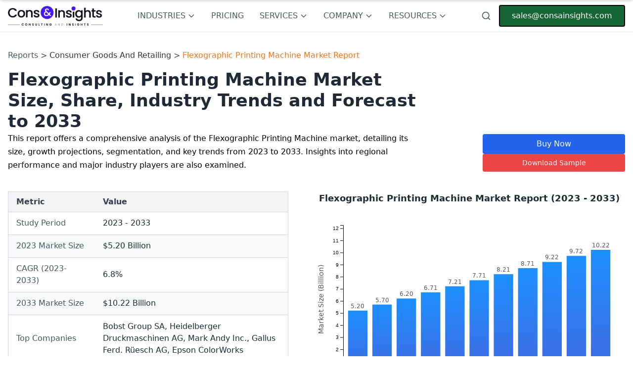

--- FILE ---
content_type: text/html
request_url: https://consainsights.com/reports/flexographic-printing-machine-market
body_size: 26764
content:
<!DOCTYPE html><html lang="en-US"> <head><meta charset="UTF-8"><meta name="generator" content="Astro v5.6.1"><meta name="viewport" content="width=device-width, initial-scale=1.0"><meta name="title" content="Flexographic Printing Machine Market Size, Market Share, Companies &#38; Forecast Up To 2033"><meta name="description" content="This report offers a comprehensive analysis of the Flexographic Printing Machine market, detailing its size, growth projections, segmentation, and key trends from 2023 to 2033. Insights into regional performance and major industry players are also examined."><script async src="https://www.googletagmanager.com/gtag/js?id=G-RS88WSQY7Q" type="77a02d958467241c5b13c738-text/javascript"></script><script type="77a02d958467241c5b13c738-text/javascript"> 
            window.dataLayer = window.dataLayer || []; function gtag(){dataLayer.push(arguments);} 
            gtag('js', new Date()); 
            gtag('config', 'G-RS88WSQY7Q'); 
            gtag('config', 'AW-777361546');
        </script><script type="77a02d958467241c5b13c738-text/javascript"> 
            gtag('event', 'conversion', { 'send_to': 'AW-777361546/OEMhCPT1xd4CEIqx1vIC', 'transaction_id': '' }); 
        </script><script type="77a02d958467241c5b13c738-text/javascript" async>
            (function(c,l,a,r,i,t,y){
                c[a]=c[a]||function(){(c[a].q=c[a].q||[]).push(arguments)};
                t=l.createElement(r);t.async=1;t.src="https://www.clarity.ms/tag/"+i;
                y=l.getElementsByTagName(r)[0];y.parentNode.insertBefore(t,y);
            })(window, document, "clarity", "script", "992qo98fct");
        </script><meta property="og:title" content="Flexographic Printing Machine Market Size, Market Share, Companies &#38; Forecast Up To 2033"><meta property="og:description" content="This report offers a comprehensive analysis of the Flexographic Printing Machine market, detailing its size, growth projections, segmentation, and key trends from 2023 to 2033. Insights into regional performance and major industry players are also examined."><meta property="og:url" content="https://www.consainsights.com/reports/flexographic-printing-machine-market"><meta property="og:image" content="favicon.png"><title>Flexographic Printing Machine Market Size, Market Share, Companies &amp; Forecast Up To 2033</title><link rel="icon" href="/favicon.png"><link rel="sitemap" href="/sitemap-index.xml"><link rel="canonical" href="https://www.consainsights.com/reports/flexographic-printing-machine-market"><link rel="preconnect" href="https://fonts.googleapis.com"><link rel="preconnect" href="https://fonts.gstatic.com" crossorigin><script src="/cdn-cgi/scripts/7d0fa10a/cloudflare-static/rocket-loader.min.js" data-cf-settings="77a02d958467241c5b13c738-|49"></script><link href="https://fonts.googleapis.com/css2?family=Mulish:wght@200;300;400;500;600;700;800;900&display=swap" rel="stylesheet" media="print" onload="this.media='all'"><noscript><link href="https://fonts.googleapis.com/css2?family=Mulish:wght@200;300;400;500;600;700;800;900&display=swap" rel="stylesheet"></noscript><script type="application/ld+json">{"@context":"https://schema.org/","@type":"Dataset","name":"Flexographic Printing Machine Market Report","description":"Download the  Flexographic Printing Machine Market Report Market market research report and get detailed analysis of the market size, growth drivers, share, trends, and demand by 2030.","url":"https://www.consainsights.com/reports/flexographic-printing-machine-market","license":"https://www.consainsights.com/privacy-policy","image":"undefined","distribution":[{"@type":"DataDownload","encodingFormat":"pdf,excel,csv,ppt","contentUrl":"https://www.consainsights.com/"}],"creator":{"@type":"Organization","url":"https://www.consainsights.com/#organization","name":"Consainsights","logo":{"@type":"ImageObject","url":"https://www.consainsights.com/assets/company/consainsights-blue-logo.png"}},"temporalCoverage":"2023 - 2033","spatialCoverage":"Worldwide"}</script><script type="application/ld+json">{"@context":"http://schema.org/","@type":"Product","name":"Flexographic Printing Machine Market Report","image":"undefined","brand":"Consainsights","aggregateRating":{"@type":"AggregateRating","ratingValue":"4.8","bestRating":"5","worstRating":"1","ratingCount":"1219"}}</script><script type="application/ld+json">{"@context":"https://schema.org","@type":"WebPage","name":"Flexographic Printing Machine Market Report","description":"Download the  Flexographic Printing Machine Market Report Market market research report and get detailed analysis of the market size, growth drivers, share, trends, and demand by 2030.","url":"https://www.consainsights.com/reports/flexographic-printing-machine-market","inLanguage":"en","publisher":{"@type":"Organization","name":"Consainsights","url":"https://www.consainsights.com/","logo":{"@type":"ImageObject","url":"https://www.consainsights.com/assets/company/consainsights-blue-logo.png"}},"datePublished":"2024-03-16","dateModified":"2024-03-16"}</script><link rel="stylesheet" href="/_astro/_404_.DsWhOD-U.css">
<style>:root{--theme-color: #004de5}.container{max-width:100%!important;min-width:100%!important;margin:0!important;padding:0!important}.section{box-shadow:none!important;background-color:#fff!important}.prose-h2\:font-extrabold :is(:where(h2):not(:where([class~=not-prose],[class~=not-prose] *))){color:#000!important;font-weight:700!important}.prose-h2\:text-gray-700 :is(:where(h2):not(:where([class~=not-prose],[class~=not-prose] *))){--tw-text-opacity: 1;color:#000!important;font-weight:500!important}.prose-h3\:text-xl :is(:where(h3):not(:where([class~=not-prose],[class~=not-prose] *))){color:#3785ef!important;font-size:22px!important;font-weight:500!important}@media (min-width: 768px){.prose-h3\:text-xl :is(:where(h3):not(:where([class~=not-prose],[class~=not-prose] *))){color:#3785ef!important;font-size:21px;font-weight:500!important}}@font-face{font-family:Graphik;src:url(/fonts/Graphik/Graphik-400-Regular.otf) format("truetype");font-weight:400;font-style:normal}@font-face{font-family:Graphik;src:url(/fonts/Graphik/Graphik-500-Medium.otf) format("truetype");font-weight:medium;font-style:normal}@font-face{font-family:Graphik;src:url(/fonts/Graphik/Graphik-600-Semibold.otf) format("truetype");font-weight:semibold;font-style:normal}@font-face{font-family:Graphik;src:url(/fonts/Graphik/Graphik-700-Bold.otf) format("truetype");font-weight:700;font-style:normal}.ais-SearchBox-submitIcon[data-astro-cid-hci76yal] path[data-astro-cid-hci76yal] .ais-SearchBox-resetIcon[data-astro-cid-hci76yal] path[data-astro-cid-hci76yal]{fill:red}[data-astro-cid-hci76yal][id$=-searchbox]{font-size:larger;padding:1rem}
.between-submit-report-form[data-astro-cid-2ieqyfow]:disabled{background-color:#a1a1aa!important;cursor:not-allowed!important}.between-submit-report-form[data-astro-cid-2ieqyfow]:not(:disabled):hover{background-color:#000!important}.intent-modal[data-astro-cid-eixuer7b]{position:fixed;top:0;left:0;width:100%;height:100%;background:#000c;display:none;justify-content:center;align-items:center;z-index:1000;padding:15px}.modal-content[data-astro-cid-eixuer7b]{background:linear-gradient(135deg,#f3f9ff,#e6f3ff);padding:30px;border-radius:16px;box-shadow:0 8px 20px #00000026;width:500px;max-height:90vh;max-width:90%;text-align:center;font-family:Arial,sans-serif;color:#333;overflow-y:auto;position:relative}h2[data-astro-cid-eixuer7b]{font-size:1.5rem;margin-bottom:1rem}.highlight[data-astro-cid-eixuer7b]{color:#007bff;font-weight:700}p[data-astro-cid-eixuer7b]{font-size:.95rem;margin-bottom:1.5rem}.form[data-astro-cid-eixuer7b]{display:flex;flex-direction:column;gap:10px;margin-bottom:1.5rem}.form[data-astro-cid-eixuer7b] input[data-astro-cid-eixuer7b],.form[data-astro-cid-eixuer7b] textarea[data-astro-cid-eixuer7b],.form[data-astro-cid-eixuer7b] button[data-astro-cid-eixuer7b]{width:100%;padding:10px;border:1px solid #ccc;border-radius:8px;font-size:.9rem;font-family:inherit}.form[data-astro-cid-eixuer7b] input[data-astro-cid-eixuer7b]:focus,.form[data-astro-cid-eixuer7b] textarea[data-astro-cid-eixuer7b]:focus{border-color:#007bff;outline:none}.close-btn[data-astro-cid-eixuer7b]{background:transparent;color:#007bff;border:none;cursor:pointer;font-size:.9rem;font-weight:700;text-decoration:underline}.close-btn[data-astro-cid-eixuer7b]:hover{color:#0056b3}.close-icon[data-astro-cid-eixuer7b]{position:absolute;top:10px;right:10px;background:transparent;border:none;color:#007bff;cursor:pointer;font-size:1.5rem}.close-icon[data-astro-cid-eixuer7b]:hover{color:#0056b3}@media (max-width: 480px){.modal-content[data-astro-cid-eixuer7b]{width:95%;padding:20px}h2[data-astro-cid-eixuer7b]{font-size:1.3rem}p[data-astro-cid-eixuer7b],.form[data-astro-cid-eixuer7b] input[data-astro-cid-eixuer7b],.form[data-astro-cid-eixuer7b] textarea[data-astro-cid-eixuer7b]{font-size:.85rem}.form[data-astro-cid-eixuer7b] button[data-astro-cid-eixuer7b]{font-size:.85rem;padding:8px}.close-btn[data-astro-cid-eixuer7b]{font-size:.85rem}}.shareable-chart-container[data-astro-cid-wqn4vjfe]{position:relative;z-index:10}textarea[data-astro-cid-wqn4vjfe]{scrollbar-width:thin;scrollbar-color:#cbd5e1 #f8fafc}textarea[data-astro-cid-wqn4vjfe]::-webkit-scrollbar{width:6px}textarea[data-astro-cid-wqn4vjfe]::-webkit-scrollbar-track{background:#f8fafc;border-radius:3px}textarea[data-astro-cid-wqn4vjfe]::-webkit-scrollbar-thumb{background:#cbd5e1;border-radius:3px}textarea[data-astro-cid-wqn4vjfe]::-webkit-scrollbar-thumb:hover{background:#94a3b8}h1[data-astro-cid-nbttljxt]{font-size:35px;line-height:1.2}h2[data-astro-cid-nbttljxt]{font-size:24px;line-height:1.3;color:#333;font-weight:600}h3[data-astro-cid-nbttljxt]{font-size:17px;line-height:1.3;color:#333;font-weight:600}span[data-astro-cid-nbttljxt]{font-size:16px;line-height:1.3;color:#333}p[data-astro-cid-nbttljxt]{font-size:16px;line-height:1.7}.sticky-nav-active[data-astro-cid-nbttljxt]{padding-top:100px!important}
</style><script type="77a02d958467241c5b13c738-text/javascript">!(function(w,p,f,c){if(!window.crossOriginIsolated && !navigator.serviceWorker) return;c=w[p]=Object.assign(w[p]||{},{"lib":"/~partytown/","debug":false});c[f]=(c[f]||[])})(window,'partytown','forward');/* Partytown 0.11.0 - MIT QwikDev */
const t={preserveBehavior:!1},e=e=>{if("string"==typeof e)return[e,t];const[n,r=t]=e;return[n,{...t,...r}]},n=Object.freeze((t=>{const e=new Set;let n=[];do{Object.getOwnPropertyNames(n).forEach((t=>{"function"==typeof n[t]&&e.add(t)}))}while((n=Object.getPrototypeOf(n))!==Object.prototype);return Array.from(e)})());!function(t,r,o,i,a,s,c,l,d,p,u=t,f){function h(){f||(f=1,"/"==(c=(s.lib||"/~partytown/")+(s.debug?"debug/":""))[0]&&(d=r.querySelectorAll('script[type="text/partytown"]'),i!=t?i.dispatchEvent(new CustomEvent("pt1",{detail:t})):(l=setTimeout(v,(null==s?void 0:s.fallbackTimeout)||1e4),r.addEventListener("pt0",w),a?y(1):o.serviceWorker?o.serviceWorker.register(c+(s.swPath||"partytown-sw.js"),{scope:c}).then((function(t){t.active?y():t.installing&&t.installing.addEventListener("statechange",(function(t){"activated"==t.target.state&&y()}))}),console.error):v())))}function y(e){p=r.createElement(e?"script":"iframe"),t._pttab=Date.now(),e||(p.style.display="block",p.style.width="0",p.style.height="0",p.style.border="0",p.style.visibility="hidden",p.setAttribute("aria-hidden",!0)),p.src=c+"partytown-"+(e?"atomics.js?v=0.11.0":"sandbox-sw.html?"+t._pttab),r.querySelector(s.sandboxParent||"body").appendChild(p)}function v(n,o){for(w(),i==t&&(s.forward||[]).map((function(n){const[r]=e(n);delete t[r.split(".")[0]]})),n=0;n<d.length;n++)(o=r.createElement("script")).innerHTML=d[n].innerHTML,o.nonce=s.nonce,r.head.appendChild(o);p&&p.parentNode.removeChild(p)}function w(){clearTimeout(l)}s=t.partytown||{},i==t&&(s.forward||[]).map((function(r){const[o,{preserveBehavior:i}]=e(r);u=t,o.split(".").map((function(e,r,o){var a;u=u[o[r]]=r+1<o.length?u[o[r]]||(a=o[r+1],n.includes(a)?[]:{}):(()=>{let e=null;if(i){const{methodOrProperty:n,thisObject:r}=((t,e)=>{let n=t;for(let t=0;t<e.length-1;t+=1)n=n[e[t]];return{thisObject:n,methodOrProperty:e.length>0?n[e[e.length-1]]:void 0}})(t,o);"function"==typeof n&&(e=(...t)=>n.apply(r,...t))}return function(){let n;return e&&(n=e(arguments)),(t._ptf=t._ptf||[]).push(o,arguments),n}})()}))})),"complete"==r.readyState?h():(t.addEventListener("DOMContentLoaded",h),t.addEventListener("load",h))}(window,document,navigator,top,window.crossOriginIsolated);;(e=>{e.addEventListener("astro:before-swap",e=>{let r=document.body.querySelector("iframe[src*='/~partytown/']");if(r)e.newDocument.body.append(r)})})(document);</script></head> <body> <!-- Google Tag Manager (noscript) --> <noscript> <iframe src="https://www.googletagmanager.com/ns.html?id=GTM-KDZNFNVB" height="0" width="0" style="display:none;visibility:hidden">
            </iframe> </noscript> <!-- End Google Tag Manager (noscript) --> <style>astro-island,astro-slot,astro-static-slot{display:contents}</style><script type="77a02d958467241c5b13c738-text/javascript">(()=>{var e=async t=>{await(await t())()};(self.Astro||(self.Astro={})).load=e;window.dispatchEvent(new Event("astro:load"));})();;(()=>{var A=Object.defineProperty;var g=(i,o,a)=>o in i?A(i,o,{enumerable:!0,configurable:!0,writable:!0,value:a}):i[o]=a;var d=(i,o,a)=>g(i,typeof o!="symbol"?o+"":o,a);{let i={0:t=>m(t),1:t=>a(t),2:t=>new RegExp(t),3:t=>new Date(t),4:t=>new Map(a(t)),5:t=>new Set(a(t)),6:t=>BigInt(t),7:t=>new URL(t),8:t=>new Uint8Array(t),9:t=>new Uint16Array(t),10:t=>new Uint32Array(t),11:t=>1/0*t},o=t=>{let[l,e]=t;return l in i?i[l](e):void 0},a=t=>t.map(o),m=t=>typeof t!="object"||t===null?t:Object.fromEntries(Object.entries(t).map(([l,e])=>[l,o(e)]));class y extends HTMLElement{constructor(){super(...arguments);d(this,"Component");d(this,"hydrator");d(this,"hydrate",async()=>{var b;if(!this.hydrator||!this.isConnected)return;let e=(b=this.parentElement)==null?void 0:b.closest("astro-island[ssr]");if(e){e.addEventListener("astro:hydrate",this.hydrate,{once:!0});return}let c=this.querySelectorAll("astro-slot"),n={},h=this.querySelectorAll("template[data-astro-template]");for(let r of h){let s=r.closest(this.tagName);s!=null&&s.isSameNode(this)&&(n[r.getAttribute("data-astro-template")||"default"]=r.innerHTML,r.remove())}for(let r of c){let s=r.closest(this.tagName);s!=null&&s.isSameNode(this)&&(n[r.getAttribute("name")||"default"]=r.innerHTML)}let p;try{p=this.hasAttribute("props")?m(JSON.parse(this.getAttribute("props"))):{}}catch(r){let s=this.getAttribute("component-url")||"<unknown>",v=this.getAttribute("component-export");throw v&&(s+=` (export ${v})`),console.error(`[hydrate] Error parsing props for component ${s}`,this.getAttribute("props"),r),r}let u;await this.hydrator(this)(this.Component,p,n,{client:this.getAttribute("client")}),this.removeAttribute("ssr"),this.dispatchEvent(new CustomEvent("astro:hydrate"))});d(this,"unmount",()=>{this.isConnected||this.dispatchEvent(new CustomEvent("astro:unmount"))})}disconnectedCallback(){document.removeEventListener("astro:after-swap",this.unmount),document.addEventListener("astro:after-swap",this.unmount,{once:!0})}connectedCallback(){if(!this.hasAttribute("await-children")||document.readyState==="interactive"||document.readyState==="complete")this.childrenConnectedCallback();else{let e=()=>{document.removeEventListener("DOMContentLoaded",e),c.disconnect(),this.childrenConnectedCallback()},c=new MutationObserver(()=>{var n;((n=this.lastChild)==null?void 0:n.nodeType)===Node.COMMENT_NODE&&this.lastChild.nodeValue==="astro:end"&&(this.lastChild.remove(),e())});c.observe(this,{childList:!0}),document.addEventListener("DOMContentLoaded",e)}}async childrenConnectedCallback(){let e=this.getAttribute("before-hydration-url");e&&await import(e),this.start()}async start(){let e=JSON.parse(this.getAttribute("opts")),c=this.getAttribute("client");if(Astro[c]===void 0){window.addEventListener(`astro:${c}`,()=>this.start(),{once:!0});return}try{await Astro[c](async()=>{let n=this.getAttribute("renderer-url"),[h,{default:p}]=await Promise.all([import(this.getAttribute("component-url")),n?import(n):()=>()=>{}]),u=this.getAttribute("component-export")||"default";if(!u.includes("."))this.Component=h[u];else{this.Component=h;for(let f of u.split("."))this.Component=this.Component[f]}return this.hydrator=p,this.hydrate},e,this)}catch(n){console.error(`[astro-island] Error hydrating ${this.getAttribute("component-url")}`,n)}}attributeChangedCallback(){this.hydrate()}}d(y,"observedAttributes",["props"]),customElements.get("astro-island")||customElements.define("astro-island",y)}})();</script><astro-island uid="kO1fn" prefix="r10" component-url="/_astro/NewHeader.8KazAvyV.js" component-export="default" renderer-url="/_astro/client.BQljpcb-.js" props="{}" ssr client="load" opts="{&quot;name&quot;:&quot;NewHeader&quot;,&quot;value&quot;:true}" await-children><header class="w-full bg-white border-b fixed top-0 left-0 z-20"><div class="max-w-screen-xl mx-5 sm:mx-10 xl:mx-auto sm:px-4"><div class="flex items-center justify-between h-16"><div class="flex-shrink-0"><a class="font-black" href="/"><img class="h-7 md:h-10" src="/assets/company/consainsights-blue-logo.png" alt="Consainsights logo" title="Consainsights" aria-label="Consainsights logo"/></a></div><nav class="hidden xl:flex items-center space-x-8 h-full"><div class="h-full"><button class="text-gray-600 hover:text-gray-900 font-medium flex items-center h-full">INDUSTRIES<svg class="w-4 h-4 ml-1" fill="none" stroke="currentColor" viewBox="0 0 24 24"><path stroke-linecap="round" stroke-linejoin="round" stroke-width="2" d="M19 9l-7 7-7-7"></path></svg></button></div><div class=" h-full"><a href="/pricing" class="text-gray-600 hover:text-gray-900 font-medium flex items-center h-full">PRICING</a></div><div class=" h-full"><button class="text-gray-600 hover:text-gray-900 font-medium flex items-center h-full">SERVICES<svg class="w-4 h-4 ml-1" fill="none" stroke="currentColor" viewBox="0 0 24 24"><path stroke-linecap="round" stroke-linejoin="round" stroke-width="2" d="M19 9l-7 7-7-7"></path></svg></button></div><div class=" h-full"><button class="text-gray-600 hover:text-gray-900 font-medium flex items-center h-full">COMPANY<svg class="w-4 h-4 ml-1" fill="none" stroke="currentColor" viewBox="0 0 24 24"><path stroke-linecap="round" stroke-linejoin="round" stroke-width="2" d="M19 9l-7 7-7-7"></path></svg></button></div><div class=" h-full"><button class="text-gray-600 hover:text-gray-900 font-medium flex items-center h-full">RESOURCES<svg class="w-4 h-4 ml-1" fill="none" stroke="currentColor" viewBox="0 0 24 24"><path stroke-linecap="round" stroke-linejoin="round" stroke-width="2" d="M19 9l-7 7-7-7"></path></svg></button></div></nav><div class="flex items-center space-x-4"><astro-slot> <button id="explore-modal" class="text-gray-600 hover:text-gray-900"> <svg xmlns="http://www.w3.org/2000/svg" width="24" height="24" viewBox="0 0 24 24" fill="none" stroke="currentColor" stroke-width="2" stroke-linecap="round" stroke-linejoin="round" class="lucide lucide-search h-5 w-5"><circle cx="11" cy="11" r="8"></circle><path d="m21 21-4.3-4.3"></path></svg> </button> <div id="modal" class="hidden"> <div class="fixed w-full h-full z-40 top-0 left-0 bg-black opacity-60"></div> <div class="fixed z-50  border-2 shadow-xl overflow-hidden  border-neutral-600 bg-white w-full max-h-[90%] top-0 left-0"> <button id="close-modal" class="absolute z-50 right-8 top-6"> <span> <svg stroke="currentColor" fill="currentColor" stroke-width="0" version="1.1" viewBox="0 0 17 17" height="1.5em" width="1.5em" xmlns="http://www.w3.org/2000/svg"><g></g><path d="M9.207 8.5l6.646 6.646-0.707 0.707-6.646-6.646-6.646 6.646-0.707-0.707 6.646-6.646-6.647-6.646 0.707-0.707 6.647 6.646 6.646-6.646 0.707 0.707-6.646 6.646z"></path></svg> </span> </button> <div id="main-header-root" class="wrapper max-h-[80%]" data-app-id="LI2U319S2G" data-search-api-key="1e2fb0633ba94a5fb91e3d20b1f5f447" data-index-name="Reports" data-searchbox-id="main-header-searchbox" data-hits-id="main-header-hits" data-astro-cid-hci76yal> <div id="main-header-searchbox" class="" data-astro-cid-hci76yal></div> <div id="main-header-hits" class="h-full overflow-hidden" data-astro-cid-hci76yal></div> </div>  <script data-root-id="main-header-root" type="77a02d958467241c5b13c738-text/javascript">
	(function () {
		var rootElementId = document.currentScript.getAttribute("data-root-id");
		var root = document.getElementById(rootElementId);
		if (!root) return;

		var initialized = false;

		function initSearch() {
			if (initialized) return;
			initialized = true;

			// Load CSS
			var link = document.createElement("link");
			link.rel = "stylesheet";
			link.href =
				"https://cdn.jsdelivr.net/npm/instantsearch.css@7.4.5/themes/satellite-min.css";
			link.crossOrigin = "anonymous";
			document.head.appendChild(link);

			// Load JS
			var script1 = document.createElement("script");
			script1.src =
				"https://cdn.jsdelivr.net/npm/algoliasearch@4.14.2/dist/algoliasearch-lite.umd.js";
			script1.crossOrigin = "anonymous";

			var script2 = document.createElement("script");
			script2.src =
				"https://cdn.jsdelivr.net/npm/instantsearch.js@4.49.1/dist/instantsearch.production.min.js";
			script2.crossOrigin = "anonymous";

			script1.onload = function () {
				document.head.appendChild(script2);
			};

			script2.onload = function () {
				startAlgolia(root);
			};

			document.head.appendChild(script1);
		}

		function startAlgolia(root) {
			const ALGOLIA_APP_ID = root.dataset.appId;
			const ALGOLIA_SEARCH_API_KEY = root.dataset.searchApiKey;
			const ALGOLIA_INDEX_NAME = root.dataset.indexName;
			const SEARCHBOX_ID = root.dataset.searchboxId;
			const HITS_ID = root.dataset.hitsId;
			const hitsContainer = HITS_ID
				? document.getElementById(HITS_ID)
				: null;

			if (!ALGOLIA_APP_ID || !ALGOLIA_SEARCH_API_KEY) {
				if (hitsContainer) {
					hitsContainer.style.display = "block";
					hitsContainer.innerHTML =
						"<div class='p-4 text-center text-sm text-red-600'>Search is not configured.</div>";
				}
				return;
			}

			if (
				SEARCHBOX_ID &&
				HITS_ID &&
				window.instantsearch &&
				window.algoliasearch
			) {
				const search = instantsearch({
					indexName: ALGOLIA_INDEX_NAME,
					searchClient: algoliasearch(
						ALGOLIA_APP_ID,
						ALGOLIA_SEARCH_API_KEY
					),
				});

				const buildReportHref = (hit) => {
					const rawId = hit?.id ?? hit?.objectID;
					if (typeof rawId === "string" && rawId.trim().length > 0) {
						return `/reports/${rawId}-market`;
					}
					const market = hit?.market ?? hit?.title;
					if (
						typeof market !== "string" ||
						market.trim().length === 0
					) {
						return null;
					}
					const slug = market
						.toLowerCase()
						.replace(/\([^)]+\)/g, "")
						.replace(/\s+(?!\s*$)/g, "-")
						.replace(/,/g, "-")
						.replace(/[^a-z0-9-]/g, "")
						.replace(/-+$/g, "");
					if (!slug) return null;
					return `/reports/${slug}-market`;
				};

				search.addWidgets([
					instantsearch.widgets.searchBox({
						container: `#${SEARCHBOX_ID}`,
						placeholder: "Search Reports..",
						cssClasses: { item: "item-custom-css-class" },
					}),
					instantsearch.widgets.hits({
						container: `#${HITS_ID}`,
						templates: {
							item: function (hit) {
								const href = buildReportHref(hit);
								if (!href) return "";
								const attributeToHighlight = hit?.market
									? "market"
									: hit?.title
										? "title"
										: null;
								const label = attributeToHighlight
									? instantsearch.highlight({
											attribute: attributeToHighlight,
											hit,
										})
									: "View report";
								return `<a href='${href}'><h1 class="hit-name text-xl text-blue-800 underline ">${label}</h1></a>`;
							},
						},
					}),
				]);

				if (hitsContainer) hitsContainer.style.display = "none";
				const searchBox = document.getElementById(SEARCHBOX_ID);
				if (searchBox && hitsContainer) {
					searchBox.addEventListener("input", function () {
						hitsContainer.style.display = "block";
					});
				}
				search.start();
			}
		}

		// Observer to defer loading
		var observer = new IntersectionObserver(function (entries) {
			entries.forEach(function (entry) {
				if (entry.isIntersecting) {
					initSearch();
					observer.disconnect();
				}
			});
		});
		observer.observe(root);
	})();
</script>  </div> </div> </astro-slot><a href="/cdn-cgi/l/email-protection#b3c0d2dfd6c0f3d0dcddc0d2daddc0dad4dbc7c09dd0dcde" class="bg-[#166534] text-white px-6 py-2 rounded hover:bg-green-700 transition-colors hidden sm:block border-2 border-black"><span class="__cf_email__" data-cfemail="c0b3a1aca5b380a3afaeb3a1a9aeb3a9a7a8b4b3eea3afad">[email&#160;protected]</span></a><a href="/cdn-cgi/l/email-protection#f281939e9781b2919d9c81939b9c819b959a8681dc919d9f" class="bg-[#166534] text-white px-6 py-2 rounded hover:bg-green-700 transition-colors sm:hidden border-2 border-black">Mail Us</a></div></div></div><div class="relative flex items-center xl:hidden"><button class="text-gray-600 hover:text-gray-900 p-2"><svg xmlns="http://www.w3.org/2000/svg" width="24" height="24" viewBox="0 0 24 24" fill="none" stroke="currentColor" stroke-width="2" stroke-linecap="round" stroke-linejoin="round" class="lucide lucide-circle-arrow-left w-6 h-6"><circle cx="12" cy="12" r="10"></circle><path d="M16 12H8"></path><path d="m12 8-4 4 4 4"></path></svg></button><nav class="overflow-x-auto w-[100vw] flex items-center gap-4 px-4"><div class="h-full"><button class="text-gray-600 hover:text-gray-900 font-medium flex items-center h-full">INDUSTRIES<svg class="w-4 h-4 ml-1" fill="none" stroke="currentColor" viewBox="0 0 24 24"><path stroke-linecap="round" stroke-linejoin="round" stroke-width="2" d="M19 9l-7 7-7-7"></path></svg></button></div><div class=" h-full"><button class="text-gray-600 hover:text-gray-900 font-medium flex items-center h-full whitespace-nowrap">CUSTOM RESEARCH<svg class="w-4 h-4 ml-1" fill="none" stroke="currentColor" viewBox="0 0 24 24"><path stroke-linecap="round" stroke-linejoin="round" stroke-width="2" d="M19 9l-7 7-7-7"></path></svg></button></div><div class=" h-full"><button class="text-gray-600 hover:text-gray-900 font-medium flex items-center h-full whitespace-nowrap">SERVICES<svg class="w-4 h-4 ml-1" fill="none" stroke="currentColor" viewBox="0 0 24 24"><path stroke-linecap="round" stroke-linejoin="round" stroke-width="2" d="M19 9l-7 7-7-7"></path></svg></button></div><div class=" h-full"><button class="text-gray-600 hover:text-gray-900 font-medium flex items-center h-full whitespace-nowrap">COMPANY<svg class="w-4 h-4 ml-1" fill="none" stroke="currentColor" viewBox="0 0 24 24"><path stroke-linecap="round" stroke-linejoin="round" stroke-width="2" d="M19 9l-7 7-7-7"></path></svg></button></div></nav><button class="text-gray-600 hover:text-gray-900 p-2"><svg xmlns="http://www.w3.org/2000/svg" width="24" height="24" viewBox="0 0 24 24" fill="none" stroke="currentColor" stroke-width="2" stroke-linecap="round" stroke-linejoin="round" class="lucide lucide-circle-arrow-right w-6 h-6"><circle cx="12" cy="12" r="10"></circle><path d="M8 12h8"></path><path d="m12 16 4-4-4-4"></path></svg></button></div></header><!--astro:end--></astro-island> <script data-cfasync="false" src="/cdn-cgi/scripts/5c5dd728/cloudflare-static/email-decode.min.js"></script><script type="77a02d958467241c5b13c738-text/javascript">
  const openModal = document.getElementById("explore-modal");
  const closeModal = document.getElementById("close-modal");
  const modal = document.getElementById("modal");
  openModal.addEventListener("click", () => {
    modal.classList.remove("hidden");
  });

  closeModal.addEventListener("click", () => {
    modal.classList.add("hidden");
  });
</script> <main class="mt-16">  <div class="max-w-screen-xl mx-auto py-5 mt-28 sm:mt-20 p-4" id="main-content" data-astro-cid-nbttljxt> <!-- Breadcrumb --> <div class="text-sm sm:text-base text-gray-600 mb-4" data-astro-cid-nbttljxt>
Reports >
<span class="text-orange-500 hover:underline" data-astro-cid-nbttljxt> <a href="/industry/consumer-goods-and-retailing" class="text-sm sm:text-base" data-astro-cid-nbttljxt>Consumer Goods And Retailing</a> </span>
>
<span data-astro-cid-nbttljxt> <a class="text-orange-500 text-sm sm:text-base" data-astro-cid-nbttljxt>  Flexographic Printing Machine Market Report </a> </span> </div> <header id="sticky-nav-cta" class="hidden sm:block w-full bg-gradient-to-r from-gray-50 to-gray-100 border-b border-gray-200 shadow-md fixed top-0 left-0 right-0 z-50 transform -translate-y-full transition-transform duration-300 ease-in-out"> <div class="max-w-screen-2xl mx-auto px-4 sm:px-6 lg:px-8 py-2 sm:py-4"> <div class="flex flex-col sm:flex-row sm:items-center sm:justify-between gap-3 sm:gap-4"> <!-- Left Section: Logo and Title --> <div class="flex items-center gap-3 sm:gap-4"> <!-- Logo --> <div class="flex-shrink-0"> <img src="/favicon.png" alt="Consainsights Logo" class="w-8 h-8 sm:w-12 sm:h-12"> </div> <!-- Title and Metadata --> <div class="flex flex-col"> <h1 class="text-lg sm:text-2xl font-bold text-gray-900 leading-tight">  Flexographic Printing Machine Market Report </h1> <p class="text-[10px] sm:text-sm text-gray-600 mt-0.5">
Published Date: <span class="font-medium">15 December 2025</span> | Report Code: <span class="font-medium">flexographic-printing-machine</span> </p> </div> </div> <!-- Right Section: Contact and Actions --> <div class="flex flex-col sm:flex-row sm:items-center gap-1 sm:gap-3"> <!-- Contact Info --> <div class="flex flex-col items-start sm:items-end text-xs sm:text-sm"> <a href="/cdn-cgi/l/email-protection#5221333e372112313d3c21333b3c213b353a26217c313d3f" class="text-gray-700 hover:text-indigo-600 transition-colors duration-200"> <span class="__cf_email__" data-cfemail="a9dac8c5ccdae9cac6c7dac8c0c7dac0cec1ddda87cac6c4">[email&#160;protected]</span> </a> <a href="tel:+919111577999" class="text-gray-900 font-semibold hover:text-indigo-600 transition-colors duration-200"> +919111577999 </a> </div> <!-- Action Buttons --> <div class="flex items-center gap-1 sm:gap-2"> <button class="inline-flex items-center justify-center gap-2 px-3 py-1.5 sm:px-4 sm:py-2 bg-amber-400 hover:bg-amber-500 text-gray-900 font-semibold text-xs sm:text-sm rounded shadow-sm transition-all duration-200 hover:shadow-md focus:outline-none focus:ring-2 focus:ring-amber-500 focus:ring-offset-2" aria-label="Buy now" onclick="if (!window.__cfRLUnblockHandlers) return false; document.getElementById('pricing-modal').classList.remove('hidden')" data-cf-modified-77a02d958467241c5b13c738-=""> <svg class="w-4 h-4" fill="currentColor" viewBox="0 0 20 20" xmlns="http://www.w3.org/2000/svg"> <path d="M3 1a1 1 0 000 2h1.22l.305 1.222a.997.997 0 00.01.042l1.358 5.43-.893.892C3.74 11.846 4.632 14 6.414 14H15a1 1 0 000-2H6.414l1-1H14a1 1 0 00.894-.553l3-6A1 1 0 0017 3H6.28l-.31-1.243A1 1 0 005 1H3zM16 16.5a1.5 1.5 0 11-3 0 1.5 1.5 0 013 0zM6.5 18a1.5 1.5 0 100-3 1.5 1.5 0 000 3z"></path> </svg> <span>BUY NOW</span> </button> <button class="inline-flex items-center justify-center gap-2 px-3 py-1.5 sm:px-4 sm:py-2 bg-red-500 hover:bg-red-600 text-white font-semibold text-xs sm:text-sm rounded shadow-sm transition-all duration-200 hover:shadow-md focus:outline-none focus:ring-2 focus:ring-red-500 focus:ring-offset-2" aria-label="Download PDF" onclick="if (!window.__cfRLUnblockHandlers) return false; document.getElementById('download-modal').classList.remove('hidden')" data-cf-modified-77a02d958467241c5b13c738-=""> <svg class="w-4 h-4" fill="currentColor" viewBox="0 0 20 20" xmlns="http://www.w3.org/2000/svg"> <path fill-rule="evenodd" d="M3 17a1 1 0 011-1h12a1 1 0 110 2H4a1 1 0 01-1-1zm3.293-7.707a1 1 0 011.414 0L9 10.586V3a1 1 0 112 0v7.586l1.293-1.293a1 1 0 111.414 1.414l-3 3a1 1 0 01-1.414 0l-3-3a1 1 0 010-1.414z" clip-rule="evenodd"></path> </svg> <span>DOWNLOAD PDF</span> </button> </div> </div> </div> </div> </header> <script data-cfasync="false" src="/cdn-cgi/scripts/5c5dd728/cloudflare-static/email-decode.min.js"></script><script type="77a02d958467241c5b13c738-module">document.addEventListener("DOMContentLoaded",function(){const t=document.getElementById("sticky-nav-cta");let e=200;window.addEventListener("scroll",function(){(window.pageYOffset||document.documentElement.scrollTop)>e?(t.classList.remove("-translate-y-full"),t.classList.add("translate-y-0")):(t.classList.add("-translate-y-full"),t.classList.remove("translate-y-0"))})});</script> <!-- Title and Buttons --> <div class="grid sm:grid-cols-6" data-astro-cid-nbttljxt> <div class="col-span-4 flex flex-col gap-3" data-astro-cid-nbttljxt> <h1 class="font-bold text-gray-800 mb-4 lg:mb-0" data-astro-cid-nbttljxt> Flexographic Printing Machine Market Size, Share, Industry Trends and Forecast
                to 2033
</h1> <p data-astro-cid-nbttljxt> This report offers a comprehensive analysis of the Flexographic Printing Machine market, detailing its size, growth projections, segmentation, and key trends from 2023 to 2033. Insights into regional performance and major industry players are also examined. </p> </div> <div class="col-span-2 flex sm:flex-col gap-3 justify-end items-end mt-4 sm:mt-0 sm:pl-32" data-astro-cid-nbttljxt> <button class="px-3 py-2 sm:px-4 whitespace-nowrap bg-blue-600 text-white text-sm sm:text-base rounded hover:bg-blue-700 w-full" onclick="if (!window.__cfRLUnblockHandlers) return false; document.getElementById('pricing-modal').classList.remove('hidden')" data-cf-modified-77a02d958467241c5b13c738-=""> Buy Now </button> <button class="px-3 py-2 sm:px-4 whitespace-nowrap bg-red-500 text-white text-sm sm:text-bas rounded hover:bg-red-700 w-full" onclick="if (!window.__cfRLUnblockHandlers) return false; document.getElementById('download-modal').classList.remove('hidden')" data-cf-modified-77a02d958467241c5b13c738-=""> Download Sample </button> </div> </div> <div class="grid sm:grid-cols-11 mt-10" data-astro-cid-nbttljxt> <!-- Metric Table --> <div class="col-span-5" data-astro-cid-nbttljxt> <table class="w-full border-collapse h-[26rem] border border-gray-300 rounded-lg"> <thead> <tr class="bg-gray-100 text-left"> <th class="px-4 py-2 font-semibold text-gray-700">Metric</th> <th class="px-4 py-2 font-semibold text-gray-700">Value</th> </tr> </thead> <tbody> <tr class="hover:bg-gray-50"> <td class="px-4 py-2 border-t border-gray-300 font-medium text-gray-600 min-w-44">Study Period</td> <td class="px-4 py-2 border-t border-gray-300 text-gray-800">2023 - 2033</td> </tr> <tr class="bg-gray-50 hover:bg-gray-100"> <td class="px-4 py-2 border-t border-gray-300 font-medium text-gray-600">2023 Market Size</td> <td class="px-4 py-2 border-t border-gray-300 text-gray-800">$5.20 Billion</td> </tr> <tr class="hover:bg-gray-50"> <td class="px-4 py-2 border-t border-gray-300 font-medium text-gray-600">CAGR (2023-2033)</td> <td class="px-4 py-2 border-t border-gray-300 text-gray-800">6.8%</td> </tr> <tr class="bg-gray-50 hover:bg-gray-100"> <td class="px-4 py-2 border-t border-gray-300 font-medium text-gray-600">2033 Market Size</td> <td class="px-4 py-2 border-t border-gray-300 text-gray-800">$10.22 Billion</td> </tr> <tr class="hover:bg-gray-50"> <td class="px-4 py-2 border-t border-gray-300 font-medium text-gray-600">Top Companies</td> <td class="px-4 py-2 border-t border-gray-300 text-gray-800"> <span>Bobst Group SA</span>, <span>Heidelberger Druckmaschinen AG</span>, <span>Mark Andy Inc.</span>, <span>Gallus Ferd. Rüesch AG</span>, <span>Epson ColorWorks</span> </td> </tr> <tr class="bg-gray-50 hover:bg-gray-100"> <td class="px-4 py-2 border-t border-gray-300 font-medium text-gray-600">Last Modified Date</td> <td class="px-4 py-2 border-t border-gray-300 text-gray-800">15 December 2025</td> </tr> </tbody> </table> </div> <!-- Chart --> <div class="col-span-6 w-full sm:flex justify-end mt-12 sm:mt-0" data-astro-cid-nbttljxt> <astro-greet data-title=" Flexographic Printing Machine Market Report (2023 - 2033)" data-container="global-chart" data-maincontainer="global-container-chart" data-data="{&#34;name&#34;:&#34; Flexographic Printing Machine Market Report&#34;,&#34;type&#34;:&#34;size&#34;,&#34;value&#34;:[{&#34;year&#34;:2023,&#34;value&#34;:&#34;5.20&#34;},{&#34;year&#34;:2024,&#34;value&#34;:&#34;5.70&#34;},{&#34;year&#34;:2025,&#34;value&#34;:&#34;6.20&#34;},{&#34;year&#34;:2026,&#34;value&#34;:&#34;6.71&#34;},{&#34;year&#34;:2027,&#34;value&#34;:&#34;7.21&#34;},{&#34;year&#34;:2028,&#34;value&#34;:&#34;7.71&#34;},{&#34;year&#34;:2029,&#34;value&#34;:&#34;8.21&#34;},{&#34;year&#34;:2030,&#34;value&#34;:&#34;8.71&#34;},{&#34;year&#34;:2031,&#34;value&#34;:&#34;9.22&#34;},{&#34;year&#34;:2032,&#34;value&#34;:&#34;9.72&#34;},{&#34;year&#34;:2033,&#34;value&#34;:&#34;10.22&#34;}]}" data-type="global-two" data-datatype="Billion"> <div class="text-center"> <h4 class="text-lg font-bold text-gray-800"> Flexographic Printing Machine Market Report (2023 - 2033)</h4> </div> <div id="global-container-chart"></div> </astro-greet> <script type="77a02d958467241c5b13c738-module" src="/_astro/BarChart1.astro_astro_type_script_index_0_lang.CQzUc3Iu.js"></script> </div> </div> <div class="grid sm:grid-cols-11 relative" data-astro-cid-nbttljxt> <!-- Table of Contents --> <script type="77a02d958467241c5b13c738-text/javascript">(()=>{var l=(n,t)=>{let i=async()=>{await(await n())()},e=typeof t.value=="object"?t.value:void 0,s={timeout:e==null?void 0:e.timeout};"requestIdleCallback"in window?window.requestIdleCallback(i,s):setTimeout(i,s.timeout||200)};(self.Astro||(self.Astro={})).idle=l;window.dispatchEvent(new Event("astro:idle"));})();</script><astro-island uid="ZuwdkI" prefix="r8" component-url="/_astro/Toc.BCKfSFjR.js" component-export="default" renderer-url="/_astro/client.BQljpcb-.js" props="{&quot;segments&quot;:[1,[[0,{&quot;key&quot;:[0,&quot;by-machine-type&quot;],&quot;title&quot;:[0,&quot;Flexographic Printing Machine Market, By Machine Type Market Analysis&quot;],&quot;content&quot;:[0,&quot;In recent years, the market dynamics have shown a significant shift towards inline flexographic printing machines, which accounted for $3.18 billion in 2023, expected to reach $6.24 billion by 2033. In contrast, central impression machines, showing steady performance, are projected to rise from $1.13 billion to $2.21 billion in the same period. Stack machines, while smaller in market size, also present growth opportunities, moving from $0.90 billion to $1.76 billion.&quot;]}],[0,{&quot;key&quot;:[0,&quot;by-application&quot;],&quot;title&quot;:[0,&quot;Flexographic Printing Machine Market, By Application Market Analysis&quot;],&quot;content&quot;:[0,&quot;The application segment is dominated by packaging, which holds a share of 58.47% in 2023, poised to reach $5.98 billion by 2033. Labels constitute another significant area, starting at $1.10 billion and expected to grow to $2.17 billion. The pharmaceutical sector also represents a notable share with growth projections highlighting the need for high-quality print finishes in packaging.&quot;]}],[0,{&quot;key&quot;:[0,&quot;by-technology&quot;],&quot;title&quot;:[0,&quot;Flexographic Printing Machine Market, By Technology Market Analysis&quot;],&quot;content&quot;:[0,&quot;The technology segment is witnessing a transition with digital flexography leading the charge, accounting for a staggering 80.31% market share in 2023 and expected to maintain its dominance with $8.21 billion by 2033. Conversely, traditional conventional flexography needs to adapt to remain relevant, projected to grow moderately from $1.02 billion to $2.01 billion.&quot;]}],[0,{&quot;key&quot;:[0,&quot;by-end-user&quot;],&quot;title&quot;:[0,&quot;Flexographic Printing Machine Market, By End-User Industry Market Analysis&quot;],&quot;content&quot;:[0,&quot;Key end-user industries driving flexographic printing include food and beverage, contributing over 58% to the market in 2023, alongside significant inputs from pharmaceutical and cosmetic sectors. This diversification illustrates the widespread adoption of flexographic printing technology across various industries.&quot;]}],[0,{&quot;key&quot;:[0,&quot;by-region&quot;],&quot;title&quot;:[0,&quot;Flexographic Printing Machine Market, By Region Market Analysis&quot;],&quot;content&quot;:[0,&quot;Regional market analysis differentiates performance across continents with Americas leading in market size, followed closely by Europe and robust growth in Asia Pacific. Each region presents unique challenges and opportunities influenced by economic conditions and technological advancements.&quot;]}]]],&quot;data-astro-cid-nbttljxt&quot;:[0,true]}" ssr client="idle" opts="{&quot;name&quot;:&quot;Toc&quot;,&quot;value&quot;:true}" await-children><div class="col-span-3 max-w-xs border-r text-white hidden sm:block"><div class="p-6 sticky top-16"><p class="text-[1.38rem] whitespace-nowrap font-bold text-gray-800 mb-2 flex items-center gap-2">Table of Contents</p><div class="relative h-1 w-full bg-gray-700 mb-6"><div id="progress-bar" class="absolute top-0 left-0 h-full bg-orange-400" style="width:0%"></div></div><ul class="space-y-2 text-[15px]"><li class="flex items-center gap-3 text-gray-800 hover:text-orange-600 cursor-pointer">1. Market Overview</li><li class="flex items-center gap-3 text-gray-800 hover:text-orange-600 cursor-pointer">2. Market Size &amp; CAGR</li><li class="flex items-center gap-3 text-gray-800 hover:text-orange-600 cursor-pointer">3. Industry Analysis</li><li class="flex items-center gap-3 text-gray-800 hover:text-orange-600 cursor-pointer">4. Market Segmentation and Scope</li><li class="flex items-center gap-3 text-gray-800 hover:text-orange-600 cursor-pointer">5. By Region</li><li class="flex items-center gap-3 text-gray-800 hover:text-orange-600 cursor-pointer">6<!-- -->. <!-- -->By Machine Type</li><li class="flex items-center gap-3 text-gray-800 hover:text-orange-600 cursor-pointer">7<!-- -->. <!-- -->By Application</li><li class="flex items-center gap-3 text-gray-800 hover:text-orange-600 cursor-pointer">8<!-- -->. <!-- -->By Technology</li><li class="flex items-center gap-3 text-gray-800 hover:text-orange-600 cursor-pointer">9<!-- -->. <!-- -->By End User</li><li class="flex items-center gap-3 text-gray-800 hover:text-orange-600 cursor-pointer">10<!-- -->. <!-- -->By Region</li><li class="flex items-center gap-3 text-gray-800 hover:text-orange-600 cursor-pointer">11<!-- -->. Leaders and Top Companies</li></ul></div></div><!--astro:end--></astro-island> <div class="col-span-8 pt-6 sm:p-6" data-astro-cid-nbttljxt> <!-- Market Overview --> <div id="market-overview" data-astro-cid-nbttljxt> <h2 class="mb-6 border-b-2 border-gray-300 pb-2" data-astro-cid-nbttljxt> Flexographic Printing Machine Market Overview </h2> <p class="text-gray-700 leading-relaxed text-lg mb-4" data-astro-cid-nbttljxt></p><article data-astro-cid-nbttljxt>The <a style="color: #007BFF; text-decoration: underline; cursor: pointer;" href="https://www.consainsights.com/reports/flexographic-printing-market"><a style="color: #007BFF; text-decoration: underline; cursor: pointer;" href="https://www.consainsights.com/reports/flexographic-printing-market">Flexographic Printing</a></a> Machine market is rapidly evolving, driven by the growing demand for high-quality printing solutions across various industries. This printing technique, recognized for its versatility and efficiency, is increasingly preferred for packaging, labels, and flexible materials. The market has witnessed significant advancements in technology, leading to enhanced performance and cost-effectiveness. Current economic conditions also favor the growth of the packaging industry, particularly in e-commerce and fast-moving consumer goods (FMCG), thus boosting the demand for flexographic printing machines. As businesses seek sustainable and innovative printing solutions, the market is expected to expand further, supported by robust developments in digital flexography and automated processes.</article>  </div> <!-- Who Will Benefit From This Report Section --> <div class="flex items-center justify-center bg-white py-10" data-astro-cid-nbttljxt> <div class="border rounded-md bg-orange-50 p-6 max-w-2xl shadow-sm" data-astro-cid-nbttljxt> <h2 class="font-semibold text-lg text-gray-900 mb-4" data-astro-cid-nbttljxt>Customize  Flexographic Printing Machine Market Report market research report</h2> <ul class="space-y-2" data-astro-cid-nbttljxt> <li class="flex items-start gap-2 text-sm text-gray-700" data-astro-cid-nbttljxt> <span class="text-orange-500 mt-1" data-astro-cid-nbttljxt>✔</span> <span data-astro-cid-nbttljxt>Get in-depth analysis of Flexographic Printing Machine market size, growth, and forecasts.</span> </li><li class="flex items-start gap-2 text-sm text-gray-700" data-astro-cid-nbttljxt> <span class="text-orange-500 mt-1" data-astro-cid-nbttljxt>✔</span> <span data-astro-cid-nbttljxt>Understand Flexographic Printing Machine&#39;s regional dynamics and industry-specific trends.</span> </li><li class="flex items-start gap-2 text-sm text-gray-700" data-astro-cid-nbttljxt> <span class="text-orange-500 mt-1" data-astro-cid-nbttljxt>✔</span> <span data-astro-cid-nbttljxt>Identify potential applications, end-user demand, and growth segments in Flexographic Printing Machine</span> </li> </ul> <button class="mt-6 bg-orange-500 hover:bg-orange-600 text-white px-4 py-2 rounded-md text-sm font-medium transition" onclick="if (!window.__cfRLUnblockHandlers) return false; document.getElementById('between-cta').classList.remove('hidden')" data-astro-cid-nbttljxt data-cf-modified-77a02d958467241c5b13c738-="">
Request a customized market research report →
</button> </div> </div> <!-- Market Size & CAGR --> <div class="mt-8" id="market-size" data-astro-cid-nbttljxt> <h2 class="mb-6 border-b-2 border-gray-300 pb-2" data-astro-cid-nbttljxt> What is the Market Size &amp; CAGR of Flexographic Printing Machine market in 2023? </h2> <p class="text-gray-700 leading-relaxed text-lg mb-4" data-astro-cid-nbttljxt></p><article data-astro-cid-nbttljxt>As of 2023, the global Flexographic Printing Machine market is valued at approximately $5.92 billion and is projected to reach around $10.85 billion by 2033, resulting in a CAGR of about 6.37%. This growth trajectory can be attributed to the rising demand for efficient and eco-friendly printing solutions across various applications, including packaging and labels. Moreover, ongoing technological innovations in digital and inline flexographic printing are enhancing the adaptability and functionality of these machines, further driving market expansion.</article>  </div> <!-- Industry Analysis --> <div class="mt-8" id="industry-analysis" data-astro-cid-nbttljxt> <h2 class="mb-6 border-b-2 border-gray-300 pb-2" data-astro-cid-nbttljxt> Flexographic Printing Machine Industry Analysis </h2> <p class="text-gray-700 leading-relaxed text-lg" data-astro-cid-nbttljxt></p><article data-astro-cid-nbttljxt>The Flexographic Printing Machine industry is characterized by rapid advancements, market consolidation, and a keen focus on sustainability. The adoption of automation and digital integration is reshaping operational efficiencies and output quality. Major players are increasingly investing in research and development to innovate their offerings, such as introducing eco-friendly inks and materials. The industry is also marked by strategic partnerships and mergers aimed at enhancing product portfolios and regional reach, enabling companies to leverage technological expertise and improve competitiveness in the global market. Challenges in the industry include managing production costs while maintaining quality and sustainability standards.</article>  </div> <!-- Market Segmentation and Scope --> <div class="mt-8" id="market_segmentation_and_scope" data-astro-cid-nbttljxt> <h2 class="mb-6 border-b-2 border-gray-300 pb-2" data-astro-cid-nbttljxt> Flexographic Printing Machine Market Segmentation and Scope </h2> <p class="text-gray-700 leading-relaxed text-lg" data-astro-cid-nbttljxt></p><article data-astro-cid-nbttljxt>The Flexographic Printing Machine market is segmented based on machine type, application, technology, and end-user industries. Key segments include inline machines, central impression machines, stack machines, and digital flexography. Each segment plays a vital role, with inline machines dominating the market due to their efficiency and high output. Applications span various sectors such as packaging, labels, textiles, and pharmaceuticals. Understanding these segments allows manufacturers and stakeholders to tailor their strategies and cater to specific market demands effectively. The scope of this report includes detailed insights into regional markets, current trends, and forecast growth through 2033.</article>  </div> <div class="w-[90%] sm:w-auto bg-blue-50 border border-blue-200 p-4 my-6 rounded-lg shadow-sm flex items-center justify-between"> <p class="text-gray-700 text-sm mb-2">
Tell us your focus area and get a customized research report.
</p> <button onclick="if (!window.__cfRLUnblockHandlers) return false; document.getElementById('between-cta').classList.remove('hidden');" class="inline-block bg-orange-600 text-white text-sm font-medium px-4 py-2 rounded-lg hover:bg-blue-700 transition duration-200" data-cf-modified-77a02d958467241c5b13c738-="">
Customize this report
</button> </div> <div class="mt-8" id="market_analysis_by_region" data-astro-cid-nbttljxt> <h2 class="mb-6 border-b-2 border-gray-300 pb-2" data-astro-cid-nbttljxt> Flexographic Printing Machine Market Analysis Report by Region </h2> <div class="text-gray-700 leading-relaxed text-lg space-y-4" data-astro-cid-nbttljxt> <div data-astro-cid-nbttljxt> <h3 class="text-md inline font-semibold" data-astro-cid-nbttljxt>
Europe  Flexographic Printing Machine Market Report:
</h3> <span data-astro-cid-nbttljxt> The European market is poised to grow from $1.60 billion in 2023 to $3.14 billion by 2033. The increasing focus on sustainable printing practices and regulatory measures boosting eco-friendly materials will further enhance market growth in this region.</span> </div> <div data-astro-cid-nbttljxt> <h3 class="text-md inline font-semibold" data-astro-cid-nbttljxt>
Asia Pacific  Flexographic Printing Machine Market Report:
</h3> <span data-astro-cid-nbttljxt> In the Asia Pacific region, the Flexographic Printing Machine market is expected to grow from $0.89 billion in 2023 to $1.75 billion by 2033, driven by rising disposable incomes and increasing consumption in emerging markets like India and China. The demand for adaptable packaging solutions is also boosting the flexographic printing sector.</span> </div> <div data-astro-cid-nbttljxt> <h3 class="text-md inline font-semibold" data-astro-cid-nbttljxt>
North America  Flexographic Printing Machine Market Report:
</h3> <span data-astro-cid-nbttljxt> In North America, the market size is estimated to grow from $1.94 billion in 2023 to $3.82 billion by 2033. This growth is driven by the presence of established FMCG markets and a surge in e-commerce packaging requirements, fostering demand for advanced flexographic printing technologies.</span> </div> <div data-astro-cid-nbttljxt> <h3 class="text-md inline font-semibold" data-astro-cid-nbttljxt>
South America  Flexographic Printing Machine Market Report:
</h3> <span data-astro-cid-nbttljxt> The South America market is projected to expand from $0.33 billion in 2023 to $0.66 billion in 2033. Growth is supported by increasing investments in the food and beverage sector and rising demand for sustainable packaging solutions throughout the region.</span> </div> <div data-astro-cid-nbttljxt> <h3 class="text-md inline font-semibold" data-astro-cid-nbttljxt>
Middle East & Africa  Flexographic Printing Machine Market Report:
</h3> <span data-astro-cid-nbttljxt> The Middle East and Africa segment is expected to grow from $0.44 billion in 2023 to $0.86 billion by 2033. The rise in packaging demand, particularly in the food and beverage sectors, is a major driving force in this region. </span> </div> </div> </div>
                    	<div class="w-[90%] sm:w-auto bg-blue-50 border border-blue-200 p-4 my-6 rounded-lg shadow-sm flex items-center justify-between"> <p class="text-gray-700 text-sm mb-2">
Tell us your focus area and get a customized research report.
</p> <button onclick="if (!window.__cfRLUnblockHandlers) return false; document.getElementById('between-cta').classList.remove('hidden');" class="inline-block bg-orange-600 text-white text-sm font-medium px-4 py-2 rounded-lg hover:bg-blue-700 transition duration-200" data-cf-modified-77a02d958467241c5b13c738-="">
Customize this report
</button> </div> <!-- Market Analysis by Technology --> <div class="mt-8" data-astro-cid-nbttljxt> <div class="mt-8" id="by-machine-type" data-astro-cid-nbttljxt> <h2 class="mb-6 border-b-2 border-gray-300 pb-2" data-astro-cid-nbttljxt> Flexographic Printing Machine Market Analysis By Machine Type </h2> <astro-greet data-title="Global Flexographic Printing Machine Market, By Machine Type Market Analysis (2023 - 2033)" data-container="by-by-machine-type-chart" data-maincontainer="by-by-machine-type" data-data="[{&#34;name&#34;:&#34;Inline Flexographic Printing Machines&#34;,&#34;type&#34;:&#34;size&#34;,&#34;value&#34;:[{&#34;year&#34;:2023,&#34;market&#34;:&#34;3.18&#34;},{&#34;year&#34;:2024,&#34;market&#34;:&#34;3.48&#34;},{&#34;year&#34;:2025,&#34;market&#34;:&#34;3.79&#34;},{&#34;year&#34;:2026,&#34;market&#34;:&#34;4.10&#34;},{&#34;year&#34;:2027,&#34;market&#34;:&#34;4.40&#34;},{&#34;year&#34;:2028,&#34;market&#34;:&#34;4.71&#34;},{&#34;year&#34;:2029,&#34;market&#34;:&#34;5.02&#34;},{&#34;year&#34;:2030,&#34;market&#34;:&#34;5.32&#34;},{&#34;year&#34;:2031,&#34;market&#34;:&#34;5.63&#34;},{&#34;year&#34;:2032,&#34;market&#34;:&#34;5.94&#34;},{&#34;year&#34;:2033,&#34;market&#34;:&#34;6.24&#34;}]},{&#34;name&#34;:&#34;Inline Flexographic Printing Machines&#34;,&#34;type&#34;:&#34;share&#34;,&#34;value&#34;:[{&#34;year&#34;:2023,&#34;market&#34;:61.09},{&#34;year&#34;:2024,&#34;market&#34;:61.09},{&#34;year&#34;:2025,&#34;market&#34;:61.09},{&#34;year&#34;:2026,&#34;market&#34;:61.09},{&#34;year&#34;:2027,&#34;market&#34;:61.09},{&#34;year&#34;:2028,&#34;market&#34;:61.09},{&#34;year&#34;:2029,&#34;market&#34;:61.09},{&#34;year&#34;:2030,&#34;market&#34;:61.09},{&#34;year&#34;:2031,&#34;market&#34;:61.09},{&#34;year&#34;:2032,&#34;market&#34;:61.09},{&#34;year&#34;:2033,&#34;market&#34;:61.09}]},{&#34;name&#34;:&#34;Central Impression Flexographic Printing Machines&#34;,&#34;type&#34;:&#34;size&#34;,&#34;value&#34;:[{&#34;year&#34;:2023,&#34;market&#34;:&#34;1.13&#34;},{&#34;year&#34;:2024,&#34;market&#34;:&#34;1.24&#34;},{&#34;year&#34;:2025,&#34;market&#34;:&#34;1.34&#34;},{&#34;year&#34;:2026,&#34;market&#34;:&#34;1.45&#34;},{&#34;year&#34;:2027,&#34;market&#34;:&#34;1.56&#34;},{&#34;year&#34;:2028,&#34;market&#34;:&#34;1.67&#34;},{&#34;year&#34;:2029,&#34;market&#34;:&#34;1.78&#34;},{&#34;year&#34;:2030,&#34;market&#34;:&#34;1.89&#34;},{&#34;year&#34;:2031,&#34;market&#34;:&#34;2.00&#34;},{&#34;year&#34;:2032,&#34;market&#34;:&#34;2.10&#34;},{&#34;year&#34;:2033,&#34;market&#34;:&#34;2.21&#34;}]},{&#34;name&#34;:&#34;Central Impression Flexographic Printing Machines&#34;,&#34;type&#34;:&#34;share&#34;,&#34;value&#34;:[{&#34;year&#34;:2023,&#34;market&#34;:21.66},{&#34;year&#34;:2024,&#34;market&#34;:21.66},{&#34;year&#34;:2025,&#34;market&#34;:21.66},{&#34;year&#34;:2026,&#34;market&#34;:21.66},{&#34;year&#34;:2027,&#34;market&#34;:21.66},{&#34;year&#34;:2028,&#34;market&#34;:21.66},{&#34;year&#34;:2029,&#34;market&#34;:21.66},{&#34;year&#34;:2030,&#34;market&#34;:21.66},{&#34;year&#34;:2031,&#34;market&#34;:21.66},{&#34;year&#34;:2032,&#34;market&#34;:21.66},{&#34;year&#34;:2033,&#34;market&#34;:21.66}]},{&#34;name&#34;:&#34;Stack Flexographic Printing Machines&#34;,&#34;type&#34;:&#34;size&#34;,&#34;value&#34;:[{&#34;year&#34;:2023,&#34;market&#34;:&#34;0.90&#34;},{&#34;year&#34;:2024,&#34;market&#34;:&#34;0.98&#34;},{&#34;year&#34;:2025,&#34;market&#34;:&#34;1.07&#34;},{&#34;year&#34;:2026,&#34;market&#34;:&#34;1.16&#34;},{&#34;year&#34;:2027,&#34;market&#34;:&#34;1.24&#34;},{&#34;year&#34;:2028,&#34;market&#34;:&#34;1.33&#34;},{&#34;year&#34;:2029,&#34;market&#34;:&#34;1.42&#34;},{&#34;year&#34;:2030,&#34;market&#34;:&#34;1.50&#34;},{&#34;year&#34;:2031,&#34;market&#34;:&#34;1.59&#34;},{&#34;year&#34;:2032,&#34;market&#34;:&#34;1.68&#34;},{&#34;year&#34;:2033,&#34;market&#34;:&#34;1.76&#34;}]},{&#34;name&#34;:&#34;Stack Flexographic Printing Machines&#34;,&#34;type&#34;:&#34;share&#34;,&#34;value&#34;:[{&#34;year&#34;:2023,&#34;market&#34;:17.25},{&#34;year&#34;:2024,&#34;market&#34;:17.25},{&#34;year&#34;:2025,&#34;market&#34;:17.25},{&#34;year&#34;:2026,&#34;market&#34;:17.25},{&#34;year&#34;:2027,&#34;market&#34;:17.25},{&#34;year&#34;:2028,&#34;market&#34;:17.25},{&#34;year&#34;:2029,&#34;market&#34;:17.25},{&#34;year&#34;:2030,&#34;market&#34;:17.25},{&#34;year&#34;:2031,&#34;market&#34;:17.25},{&#34;year&#34;:2032,&#34;market&#34;:17.25},{&#34;year&#34;:2033,&#34;market&#34;:17.25}]}]" data-type="segment" data-datatype="Billion"> <div class="text-center"> <h4 class="text-lg font-bold text-gray-800">Global Flexographic Printing Machine Market, By Machine Type Market Analysis (2023 - 2033)</h4> </div> <div id="by-by-machine-type"></div> </astro-greet>  <p class="text-gray-700 leading-relaxed text-lg" data-astro-cid-nbttljxt> In recent years, the market dynamics have shown a significant shift towards inline flexographic printing machines, which accounted for $3.18 billion in 2023, expected to reach $6.24 billion by 2033. In contrast, central impression machines, showing steady performance, are projected to rise from $1.13 billion to $2.21 billion in the same period. Stack machines, while smaller in market size, also present growth opportunities, moving from $0.90 billion to $1.76 billion. </p> </div><div class="mt-8" id="by-application" data-astro-cid-nbttljxt> <h2 class="mb-6 border-b-2 border-gray-300 pb-2" data-astro-cid-nbttljxt> Flexographic Printing Machine Market Analysis By Application </h2> <astro-greet data-title="Global Flexographic Printing Machine Market, By Application Market Analysis (2023 - 2033)" data-container="by-by-application-chart" data-maincontainer="by-by-application" data-data="[{&#34;name&#34;:&#34;Packaging&#34;,&#34;type&#34;:&#34;size&#34;,&#34;value&#34;:[{&#34;year&#34;:2023,&#34;market&#34;:&#34;3.04&#34;},{&#34;year&#34;:2024,&#34;market&#34;:&#34;3.33&#34;},{&#34;year&#34;:2025,&#34;market&#34;:&#34;3.63&#34;},{&#34;year&#34;:2026,&#34;market&#34;:&#34;3.92&#34;},{&#34;year&#34;:2027,&#34;market&#34;:&#34;4.21&#34;},{&#34;year&#34;:2028,&#34;market&#34;:&#34;4.51&#34;},{&#34;year&#34;:2029,&#34;market&#34;:&#34;4.80&#34;},{&#34;year&#34;:2030,&#34;market&#34;:&#34;5.10&#34;},{&#34;year&#34;:2031,&#34;market&#34;:&#34;5.39&#34;},{&#34;year&#34;:2032,&#34;market&#34;:&#34;5.68&#34;},{&#34;year&#34;:2033,&#34;market&#34;:&#34;5.98&#34;}]},{&#34;name&#34;:&#34;Packaging&#34;,&#34;type&#34;:&#34;share&#34;,&#34;value&#34;:[{&#34;year&#34;:2023,&#34;market&#34;:58.47},{&#34;year&#34;:2024,&#34;market&#34;:58.47},{&#34;year&#34;:2025,&#34;market&#34;:58.47},{&#34;year&#34;:2026,&#34;market&#34;:58.47},{&#34;year&#34;:2027,&#34;market&#34;:58.47},{&#34;year&#34;:2028,&#34;market&#34;:58.47},{&#34;year&#34;:2029,&#34;market&#34;:58.47},{&#34;year&#34;:2030,&#34;market&#34;:58.47},{&#34;year&#34;:2031,&#34;market&#34;:58.47},{&#34;year&#34;:2032,&#34;market&#34;:58.47},{&#34;year&#34;:2033,&#34;market&#34;:58.47}]},{&#34;name&#34;:&#34;Labels&#34;,&#34;type&#34;:&#34;size&#34;,&#34;value&#34;:[{&#34;year&#34;:2023,&#34;market&#34;:&#34;1.10&#34;},{&#34;year&#34;:2024,&#34;market&#34;:&#34;1.21&#34;},{&#34;year&#34;:2025,&#34;market&#34;:&#34;1.32&#34;},{&#34;year&#34;:2026,&#34;market&#34;:&#34;1.42&#34;},{&#34;year&#34;:2027,&#34;market&#34;:&#34;1.53&#34;},{&#34;year&#34;:2028,&#34;market&#34;:&#34;1.63&#34;},{&#34;year&#34;:2029,&#34;market&#34;:&#34;1.74&#34;},{&#34;year&#34;:2030,&#34;market&#34;:&#34;1.85&#34;},{&#34;year&#34;:2031,&#34;market&#34;:&#34;1.95&#34;},{&#34;year&#34;:2032,&#34;market&#34;:&#34;2.06&#34;},{&#34;year&#34;:2033,&#34;market&#34;:&#34;2.17&#34;}]},{&#34;name&#34;:&#34;Labels&#34;,&#34;type&#34;:&#34;share&#34;,&#34;value&#34;:[{&#34;year&#34;:2023,&#34;market&#34;:21.2},{&#34;year&#34;:2024,&#34;market&#34;:21.2},{&#34;year&#34;:2025,&#34;market&#34;:21.2},{&#34;year&#34;:2026,&#34;market&#34;:21.2},{&#34;year&#34;:2027,&#34;market&#34;:21.2},{&#34;year&#34;:2028,&#34;market&#34;:21.2},{&#34;year&#34;:2029,&#34;market&#34;:21.2},{&#34;year&#34;:2030,&#34;market&#34;:21.2},{&#34;year&#34;:2031,&#34;market&#34;:21.2},{&#34;year&#34;:2032,&#34;market&#34;:21.2},{&#34;year&#34;:2033,&#34;market&#34;:21.2}]},{&#34;name&#34;:&#34;Cartons&#34;,&#34;type&#34;:&#34;size&#34;,&#34;value&#34;:[{&#34;year&#34;:2023,&#34;market&#34;:&#34;0.52&#34;},{&#34;year&#34;:2024,&#34;market&#34;:&#34;0.57&#34;},{&#34;year&#34;:2025,&#34;market&#34;:&#34;0.62&#34;},{&#34;year&#34;:2026,&#34;market&#34;:&#34;0.67&#34;},{&#34;year&#34;:2027,&#34;market&#34;:&#34;0.72&#34;},{&#34;year&#34;:2028,&#34;market&#34;:&#34;0.77&#34;},{&#34;year&#34;:2029,&#34;market&#34;:&#34;0.82&#34;},{&#34;year&#34;:2030,&#34;market&#34;:&#34;0.87&#34;},{&#34;year&#34;:2031,&#34;market&#34;:&#34;0.92&#34;},{&#34;year&#34;:2032,&#34;market&#34;:&#34;0.97&#34;},{&#34;year&#34;:2033,&#34;market&#34;:&#34;1.03&#34;}]},{&#34;name&#34;:&#34;Cartons&#34;,&#34;type&#34;:&#34;share&#34;,&#34;value&#34;:[{&#34;year&#34;:2023,&#34;market&#34;:10.03},{&#34;year&#34;:2024,&#34;market&#34;:10.03},{&#34;year&#34;:2025,&#34;market&#34;:10.03},{&#34;year&#34;:2026,&#34;market&#34;:10.03},{&#34;year&#34;:2027,&#34;market&#34;:10.03},{&#34;year&#34;:2028,&#34;market&#34;:10.03},{&#34;year&#34;:2029,&#34;market&#34;:10.03},{&#34;year&#34;:2030,&#34;market&#34;:10.03},{&#34;year&#34;:2031,&#34;market&#34;:10.03},{&#34;year&#34;:2032,&#34;market&#34;:10.03},{&#34;year&#34;:2033,&#34;market&#34;:10.03}]},{&#34;name&#34;:&#34;Newspaper&#34;,&#34;type&#34;:&#34;size&#34;,&#34;value&#34;:[{&#34;year&#34;:2023,&#34;market&#34;:&#34;0.54&#34;},{&#34;year&#34;:2024,&#34;market&#34;:&#34;0.59&#34;},{&#34;year&#34;:2025,&#34;market&#34;:&#34;0.64&#34;},{&#34;year&#34;:2026,&#34;market&#34;:&#34;0.69&#34;},{&#34;year&#34;:2027,&#34;market&#34;:&#34;0.74&#34;},{&#34;year&#34;:2028,&#34;market&#34;:&#34;0.79&#34;},{&#34;year&#34;:2029,&#34;market&#34;:&#34;0.85&#34;},{&#34;year&#34;:2030,&#34;market&#34;:&#34;0.90&#34;},{&#34;year&#34;:2031,&#34;market&#34;:&#34;0.95&#34;},{&#34;year&#34;:2032,&#34;market&#34;:&#34;1.00&#34;},{&#34;year&#34;:2033,&#34;market&#34;:&#34;1.05&#34;}]},{&#34;name&#34;:&#34;Newspaper&#34;,&#34;type&#34;:&#34;share&#34;,&#34;value&#34;:[{&#34;year&#34;:2023,&#34;market&#34;:10.3},{&#34;year&#34;:2024,&#34;market&#34;:10.3},{&#34;year&#34;:2025,&#34;market&#34;:10.3},{&#34;year&#34;:2026,&#34;market&#34;:10.3},{&#34;year&#34;:2027,&#34;market&#34;:10.3},{&#34;year&#34;:2028,&#34;market&#34;:10.3},{&#34;year&#34;:2029,&#34;market&#34;:10.3},{&#34;year&#34;:2030,&#34;market&#34;:10.3},{&#34;year&#34;:2031,&#34;market&#34;:10.3},{&#34;year&#34;:2032,&#34;market&#34;:10.3},{&#34;year&#34;:2033,&#34;market&#34;:10.3}]}]" data-type="segment" data-datatype="Billion"> <div class="text-center"> <h4 class="text-lg font-bold text-gray-800">Global Flexographic Printing Machine Market, By Application Market Analysis (2023 - 2033)</h4> </div> <div id="by-by-application"></div> </astro-greet>  <p class="text-gray-700 leading-relaxed text-lg" data-astro-cid-nbttljxt> The application segment is dominated by packaging, which holds a share of 58.47% in 2023, poised to reach $5.98 billion by 2033. Labels constitute another significant area, starting at $1.10 billion and expected to grow to $2.17 billion. The pharmaceutical sector also represents a notable share with growth projections highlighting the need for high-quality print finishes in packaging. </p> </div><div class="mt-8" id="by-technology" data-astro-cid-nbttljxt> <h2 class="mb-6 border-b-2 border-gray-300 pb-2" data-astro-cid-nbttljxt> Flexographic Printing Machine Market Analysis By Technology </h2> <astro-greet data-title="Global Flexographic Printing Machine Market, By Technology Market Analysis (2023 - 2033)" data-container="by-by-technology-chart" data-maincontainer="by-by-technology" data-data="[{&#34;name&#34;:&#34;Digital Flexography&#34;,&#34;type&#34;:&#34;size&#34;,&#34;value&#34;:[{&#34;year&#34;:2023,&#34;market&#34;:&#34;4.18&#34;},{&#34;year&#34;:2024,&#34;market&#34;:&#34;4.58&#34;},{&#34;year&#34;:2025,&#34;market&#34;:&#34;4.98&#34;},{&#34;year&#34;:2026,&#34;market&#34;:&#34;5.39&#34;},{&#34;year&#34;:2027,&#34;market&#34;:&#34;5.79&#34;},{&#34;year&#34;:2028,&#34;market&#34;:&#34;6.19&#34;},{&#34;year&#34;:2029,&#34;market&#34;:&#34;6.60&#34;},{&#34;year&#34;:2030,&#34;market&#34;:&#34;7.00&#34;},{&#34;year&#34;:2031,&#34;market&#34;:&#34;7.40&#34;},{&#34;year&#34;:2032,&#34;market&#34;:&#34;7.80&#34;},{&#34;year&#34;:2033,&#34;market&#34;:&#34;8.21&#34;}]},{&#34;name&#34;:&#34;Digital Flexography&#34;,&#34;type&#34;:&#34;share&#34;,&#34;value&#34;:[{&#34;year&#34;:2023,&#34;market&#34;:80.31},{&#34;year&#34;:2024,&#34;market&#34;:80.31},{&#34;year&#34;:2025,&#34;market&#34;:80.31},{&#34;year&#34;:2026,&#34;market&#34;:80.31},{&#34;year&#34;:2027,&#34;market&#34;:80.31},{&#34;year&#34;:2028,&#34;market&#34;:80.31},{&#34;year&#34;:2029,&#34;market&#34;:80.31},{&#34;year&#34;:2030,&#34;market&#34;:80.31},{&#34;year&#34;:2031,&#34;market&#34;:80.31},{&#34;year&#34;:2032,&#34;market&#34;:80.31},{&#34;year&#34;:2033,&#34;market&#34;:80.31}]},{&#34;name&#34;:&#34;Conventional Flexography&#34;,&#34;type&#34;:&#34;size&#34;,&#34;value&#34;:[{&#34;year&#34;:2023,&#34;market&#34;:&#34;1.02&#34;},{&#34;year&#34;:2024,&#34;market&#34;:&#34;1.12&#34;},{&#34;year&#34;:2025,&#34;market&#34;:&#34;1.22&#34;},{&#34;year&#34;:2026,&#34;market&#34;:&#34;1.32&#34;},{&#34;year&#34;:2027,&#34;market&#34;:&#34;1.42&#34;},{&#34;year&#34;:2028,&#34;market&#34;:&#34;1.52&#34;},{&#34;year&#34;:2029,&#34;market&#34;:&#34;1.62&#34;},{&#34;year&#34;:2030,&#34;market&#34;:&#34;1.72&#34;},{&#34;year&#34;:2031,&#34;market&#34;:&#34;1.81&#34;},{&#34;year&#34;:2032,&#34;market&#34;:&#34;1.91&#34;},{&#34;year&#34;:2033,&#34;market&#34;:&#34;2.01&#34;}]},{&#34;name&#34;:&#34;Conventional Flexography&#34;,&#34;type&#34;:&#34;share&#34;,&#34;value&#34;:[{&#34;year&#34;:2023,&#34;market&#34;:19.69},{&#34;year&#34;:2024,&#34;market&#34;:19.69},{&#34;year&#34;:2025,&#34;market&#34;:19.69},{&#34;year&#34;:2026,&#34;market&#34;:19.69},{&#34;year&#34;:2027,&#34;market&#34;:19.69},{&#34;year&#34;:2028,&#34;market&#34;:19.69},{&#34;year&#34;:2029,&#34;market&#34;:19.69},{&#34;year&#34;:2030,&#34;market&#34;:19.69},{&#34;year&#34;:2031,&#34;market&#34;:19.69},{&#34;year&#34;:2032,&#34;market&#34;:19.69},{&#34;year&#34;:2033,&#34;market&#34;:19.69}]}]" data-type="segment" data-datatype="Billion"> <div class="text-center"> <h4 class="text-lg font-bold text-gray-800">Global Flexographic Printing Machine Market, By Technology Market Analysis (2023 - 2033)</h4> </div> <div id="by-by-technology"></div> </astro-greet>  <p class="text-gray-700 leading-relaxed text-lg" data-astro-cid-nbttljxt> The technology segment is witnessing a transition with digital flexography leading the charge, accounting for a staggering 80.31% market share in 2023 and expected to maintain its dominance with $8.21 billion by 2033. Conversely, traditional conventional flexography needs to adapt to remain relevant, projected to grow moderately from $1.02 billion to $2.01 billion. </p> </div><div class="mt-8" id="by-end-user" data-astro-cid-nbttljxt> <h2 class="mb-6 border-b-2 border-gray-300 pb-2" data-astro-cid-nbttljxt> Flexographic Printing Machine Market Analysis By End User </h2> <astro-greet data-title="Global Flexographic Printing Machine Market, By End-User Industry Market Analysis (2023 - 2033)" data-container="by-by-end-user-chart" data-maincontainer="by-by-end-user" data-data="[{&#34;name&#34;:&#34;Food and Beverage&#34;,&#34;type&#34;:&#34;size&#34;,&#34;value&#34;:[{&#34;year&#34;:2023,&#34;market&#34;:&#34;3.04&#34;},{&#34;year&#34;:2024,&#34;market&#34;:&#34;3.33&#34;},{&#34;year&#34;:2025,&#34;market&#34;:&#34;3.63&#34;},{&#34;year&#34;:2026,&#34;market&#34;:&#34;3.92&#34;},{&#34;year&#34;:2027,&#34;market&#34;:&#34;4.21&#34;},{&#34;year&#34;:2028,&#34;market&#34;:&#34;4.51&#34;},{&#34;year&#34;:2029,&#34;market&#34;:&#34;4.80&#34;},{&#34;year&#34;:2030,&#34;market&#34;:&#34;5.10&#34;},{&#34;year&#34;:2031,&#34;market&#34;:&#34;5.39&#34;},{&#34;year&#34;:2032,&#34;market&#34;:&#34;5.68&#34;},{&#34;year&#34;:2033,&#34;market&#34;:&#34;5.98&#34;}]},{&#34;name&#34;:&#34;Food and Beverage&#34;,&#34;type&#34;:&#34;share&#34;,&#34;value&#34;:[{&#34;year&#34;:2023,&#34;market&#34;:58.47},{&#34;year&#34;:2024,&#34;market&#34;:58.47},{&#34;year&#34;:2025,&#34;market&#34;:58.47},{&#34;year&#34;:2026,&#34;market&#34;:58.47},{&#34;year&#34;:2027,&#34;market&#34;:58.47},{&#34;year&#34;:2028,&#34;market&#34;:58.47},{&#34;year&#34;:2029,&#34;market&#34;:58.47},{&#34;year&#34;:2030,&#34;market&#34;:58.47},{&#34;year&#34;:2031,&#34;market&#34;:58.47},{&#34;year&#34;:2032,&#34;market&#34;:58.47},{&#34;year&#34;:2033,&#34;market&#34;:58.47}]},{&#34;name&#34;:&#34;Pharmaceutical&#34;,&#34;type&#34;:&#34;size&#34;,&#34;value&#34;:[{&#34;year&#34;:2023,&#34;market&#34;:&#34;1.10&#34;},{&#34;year&#34;:2024,&#34;market&#34;:&#34;1.21&#34;},{&#34;year&#34;:2025,&#34;market&#34;:&#34;1.32&#34;},{&#34;year&#34;:2026,&#34;market&#34;:&#34;1.42&#34;},{&#34;year&#34;:2027,&#34;market&#34;:&#34;1.53&#34;},{&#34;year&#34;:2028,&#34;market&#34;:&#34;1.63&#34;},{&#34;year&#34;:2029,&#34;market&#34;:&#34;1.74&#34;},{&#34;year&#34;:2030,&#34;market&#34;:&#34;1.85&#34;},{&#34;year&#34;:2031,&#34;market&#34;:&#34;1.95&#34;},{&#34;year&#34;:2032,&#34;market&#34;:&#34;2.06&#34;},{&#34;year&#34;:2033,&#34;market&#34;:&#34;2.17&#34;}]},{&#34;name&#34;:&#34;Pharmaceutical&#34;,&#34;type&#34;:&#34;share&#34;,&#34;value&#34;:[{&#34;year&#34;:2023,&#34;market&#34;:21.2},{&#34;year&#34;:2024,&#34;market&#34;:21.2},{&#34;year&#34;:2025,&#34;market&#34;:21.2},{&#34;year&#34;:2026,&#34;market&#34;:21.2},{&#34;year&#34;:2027,&#34;market&#34;:21.2},{&#34;year&#34;:2028,&#34;market&#34;:21.2},{&#34;year&#34;:2029,&#34;market&#34;:21.2},{&#34;year&#34;:2030,&#34;market&#34;:21.2},{&#34;year&#34;:2031,&#34;market&#34;:21.2},{&#34;year&#34;:2032,&#34;market&#34;:21.2},{&#34;year&#34;:2033,&#34;market&#34;:21.2}]},{&#34;name&#34;:&#34;Cosmetic&#34;,&#34;type&#34;:&#34;size&#34;,&#34;value&#34;:[{&#34;year&#34;:2023,&#34;market&#34;:&#34;0.52&#34;},{&#34;year&#34;:2024,&#34;market&#34;:&#34;0.57&#34;},{&#34;year&#34;:2025,&#34;market&#34;:&#34;0.62&#34;},{&#34;year&#34;:2026,&#34;market&#34;:&#34;0.67&#34;},{&#34;year&#34;:2027,&#34;market&#34;:&#34;0.72&#34;},{&#34;year&#34;:2028,&#34;market&#34;:&#34;0.77&#34;},{&#34;year&#34;:2029,&#34;market&#34;:&#34;0.82&#34;},{&#34;year&#34;:2030,&#34;market&#34;:&#34;0.87&#34;},{&#34;year&#34;:2031,&#34;market&#34;:&#34;0.92&#34;},{&#34;year&#34;:2032,&#34;market&#34;:&#34;0.97&#34;},{&#34;year&#34;:2033,&#34;market&#34;:&#34;1.03&#34;}]},{&#34;name&#34;:&#34;Cosmetic&#34;,&#34;type&#34;:&#34;share&#34;,&#34;value&#34;:[{&#34;year&#34;:2023,&#34;market&#34;:10.03},{&#34;year&#34;:2024,&#34;market&#34;:10.03},{&#34;year&#34;:2025,&#34;market&#34;:10.03},{&#34;year&#34;:2026,&#34;market&#34;:10.03},{&#34;year&#34;:2027,&#34;market&#34;:10.03},{&#34;year&#34;:2028,&#34;market&#34;:10.03},{&#34;year&#34;:2029,&#34;market&#34;:10.03},{&#34;year&#34;:2030,&#34;market&#34;:10.03},{&#34;year&#34;:2031,&#34;market&#34;:10.03},{&#34;year&#34;:2032,&#34;market&#34;:10.03},{&#34;year&#34;:2033,&#34;market&#34;:10.03}]},{&#34;name&#34;:&#34;Textile&#34;,&#34;type&#34;:&#34;size&#34;,&#34;value&#34;:[{&#34;year&#34;:2023,&#34;market&#34;:&#34;0.54&#34;},{&#34;year&#34;:2024,&#34;market&#34;:&#34;0.59&#34;},{&#34;year&#34;:2025,&#34;market&#34;:&#34;0.64&#34;},{&#34;year&#34;:2026,&#34;market&#34;:&#34;0.69&#34;},{&#34;year&#34;:2027,&#34;market&#34;:&#34;0.74&#34;},{&#34;year&#34;:2028,&#34;market&#34;:&#34;0.79&#34;},{&#34;year&#34;:2029,&#34;market&#34;:&#34;0.85&#34;},{&#34;year&#34;:2030,&#34;market&#34;:&#34;0.90&#34;},{&#34;year&#34;:2031,&#34;market&#34;:&#34;0.95&#34;},{&#34;year&#34;:2032,&#34;market&#34;:&#34;1.00&#34;},{&#34;year&#34;:2033,&#34;market&#34;:&#34;1.05&#34;}]},{&#34;name&#34;:&#34;Textile&#34;,&#34;type&#34;:&#34;share&#34;,&#34;value&#34;:[{&#34;year&#34;:2023,&#34;market&#34;:10.3},{&#34;year&#34;:2024,&#34;market&#34;:10.3},{&#34;year&#34;:2025,&#34;market&#34;:10.3},{&#34;year&#34;:2026,&#34;market&#34;:10.3},{&#34;year&#34;:2027,&#34;market&#34;:10.3},{&#34;year&#34;:2028,&#34;market&#34;:10.3},{&#34;year&#34;:2029,&#34;market&#34;:10.3},{&#34;year&#34;:2030,&#34;market&#34;:10.3},{&#34;year&#34;:2031,&#34;market&#34;:10.3},{&#34;year&#34;:2032,&#34;market&#34;:10.3},{&#34;year&#34;:2033,&#34;market&#34;:10.3}]}]" data-type="segment" data-datatype="Billion"> <div class="text-center"> <h4 class="text-lg font-bold text-gray-800">Global Flexographic Printing Machine Market, By End-User Industry Market Analysis (2023 - 2033)</h4> </div> <div id="by-by-end-user"></div> </astro-greet>  <p class="text-gray-700 leading-relaxed text-lg" data-astro-cid-nbttljxt> Key end-user industries driving flexographic printing include food and beverage, contributing over 58% to the market in 2023, alongside significant inputs from pharmaceutical and cosmetic sectors. This diversification illustrates the widespread adoption of flexographic printing technology across various industries. </p> </div><div class="mt-8" id="by-region" data-astro-cid-nbttljxt> <h2 class="mb-6 border-b-2 border-gray-300 pb-2" data-astro-cid-nbttljxt> Flexographic Printing Machine Market Analysis By Region </h2> <astro-greet data-title="Global Flexographic Printing Machine Market, By Region Market Analysis (2023 - 2033)" data-container="by-by-region-chart" data-maincontainer="by-by-region" data-data="[{&#34;name&#34;:&#34;North America&#34;,&#34;type&#34;:&#34;size&#34;,&#34;value&#34;:[{&#34;year&#34;:2023,&#34;market&#34;:&#34;2.45&#34;},{&#34;year&#34;:2024,&#34;market&#34;:&#34;2.68&#34;},{&#34;year&#34;:2025,&#34;market&#34;:&#34;2.92&#34;},{&#34;year&#34;:2026,&#34;market&#34;:&#34;3.16&#34;},{&#34;year&#34;:2027,&#34;market&#34;:&#34;3.39&#34;},{&#34;year&#34;:2028,&#34;market&#34;:&#34;3.63&#34;},{&#34;year&#34;:2029,&#34;market&#34;:&#34;3.86&#34;},{&#34;year&#34;:2030,&#34;market&#34;:&#34;4.10&#34;},{&#34;year&#34;:2031,&#34;market&#34;:&#34;4.34&#34;},{&#34;year&#34;:2032,&#34;market&#34;:&#34;4.57&#34;},{&#34;year&#34;:2033,&#34;market&#34;:&#34;4.81&#34;}]},{&#34;name&#34;:&#34;North America&#34;,&#34;type&#34;:&#34;share&#34;,&#34;value&#34;:[{&#34;year&#34;:2023,&#34;market&#34;:47.06},{&#34;year&#34;:2024,&#34;market&#34;:47.06},{&#34;year&#34;:2025,&#34;market&#34;:47.06},{&#34;year&#34;:2026,&#34;market&#34;:47.06},{&#34;year&#34;:2027,&#34;market&#34;:47.06},{&#34;year&#34;:2028,&#34;market&#34;:47.06},{&#34;year&#34;:2029,&#34;market&#34;:47.06},{&#34;year&#34;:2030,&#34;market&#34;:47.06},{&#34;year&#34;:2031,&#34;market&#34;:47.06},{&#34;year&#34;:2032,&#34;market&#34;:47.06},{&#34;year&#34;:2033,&#34;market&#34;:47.06}]},{&#34;name&#34;:&#34;Europe&#34;,&#34;type&#34;:&#34;size&#34;,&#34;value&#34;:[{&#34;year&#34;:2023,&#34;market&#34;:&#34;1.13&#34;},{&#34;year&#34;:2024,&#34;market&#34;:&#34;1.23&#34;},{&#34;year&#34;:2025,&#34;market&#34;:&#34;1.34&#34;},{&#34;year&#34;:2026,&#34;market&#34;:&#34;1.45&#34;},{&#34;year&#34;:2027,&#34;market&#34;:&#34;1.56&#34;},{&#34;year&#34;:2028,&#34;market&#34;:&#34;1.67&#34;},{&#34;year&#34;:2029,&#34;market&#34;:&#34;1.78&#34;},{&#34;year&#34;:2030,&#34;market&#34;:&#34;1.89&#34;},{&#34;year&#34;:2031,&#34;market&#34;:&#34;2.00&#34;},{&#34;year&#34;:2032,&#34;market&#34;:&#34;2.10&#34;},{&#34;year&#34;:2033,&#34;market&#34;:&#34;2.21&#34;}]},{&#34;name&#34;:&#34;Europe&#34;,&#34;type&#34;:&#34;share&#34;,&#34;value&#34;:[{&#34;year&#34;:2023,&#34;market&#34;:21.65},{&#34;year&#34;:2024,&#34;market&#34;:21.65},{&#34;year&#34;:2025,&#34;market&#34;:21.65},{&#34;year&#34;:2026,&#34;market&#34;:21.65},{&#34;year&#34;:2027,&#34;market&#34;:21.65},{&#34;year&#34;:2028,&#34;market&#34;:21.65},{&#34;year&#34;:2029,&#34;market&#34;:21.65},{&#34;year&#34;:2030,&#34;market&#34;:21.65},{&#34;year&#34;:2031,&#34;market&#34;:21.65},{&#34;year&#34;:2032,&#34;market&#34;:21.65},{&#34;year&#34;:2033,&#34;market&#34;:21.65}]},{&#34;name&#34;:&#34;Asia-Pacific&#34;,&#34;type&#34;:&#34;size&#34;,&#34;value&#34;:[{&#34;year&#34;:2023,&#34;market&#34;:&#34;0.57&#34;},{&#34;year&#34;:2024,&#34;market&#34;:&#34;0.62&#34;},{&#34;year&#34;:2025,&#34;market&#34;:&#34;0.68&#34;},{&#34;year&#34;:2026,&#34;market&#34;:&#34;0.73&#34;},{&#34;year&#34;:2027,&#34;market&#34;:&#34;0.79&#34;},{&#34;year&#34;:2028,&#34;market&#34;:&#34;0.84&#34;},{&#34;year&#34;:2029,&#34;market&#34;:&#34;0.90&#34;},{&#34;year&#34;:2030,&#34;market&#34;:&#34;0.95&#34;},{&#34;year&#34;:2031,&#34;market&#34;:&#34;1.01&#34;},{&#34;year&#34;:2032,&#34;market&#34;:&#34;1.06&#34;},{&#34;year&#34;:2033,&#34;market&#34;:&#34;1.12&#34;}]},{&#34;name&#34;:&#34;Asia-Pacific&#34;,&#34;type&#34;:&#34;share&#34;,&#34;value&#34;:[{&#34;year&#34;:2023,&#34;market&#34;:10.91},{&#34;year&#34;:2024,&#34;market&#34;:10.91},{&#34;year&#34;:2025,&#34;market&#34;:10.91},{&#34;year&#34;:2026,&#34;market&#34;:10.91},{&#34;year&#34;:2027,&#34;market&#34;:10.91},{&#34;year&#34;:2028,&#34;market&#34;:10.91},{&#34;year&#34;:2029,&#34;market&#34;:10.91},{&#34;year&#34;:2030,&#34;market&#34;:10.91},{&#34;year&#34;:2031,&#34;market&#34;:10.91},{&#34;year&#34;:2032,&#34;market&#34;:10.91},{&#34;year&#34;:2033,&#34;market&#34;:10.91}]},{&#34;name&#34;:&#34;Latin America&#34;,&#34;type&#34;:&#34;size&#34;,&#34;value&#34;:[{&#34;year&#34;:2023,&#34;market&#34;:&#34;0.54&#34;},{&#34;year&#34;:2024,&#34;market&#34;:&#34;0.59&#34;},{&#34;year&#34;:2025,&#34;market&#34;:&#34;0.64&#34;},{&#34;year&#34;:2026,&#34;market&#34;:&#34;0.69&#34;},{&#34;year&#34;:2027,&#34;market&#34;:&#34;0.74&#34;},{&#34;year&#34;:2028,&#34;market&#34;:&#34;0.80&#34;},{&#34;year&#34;:2029,&#34;market&#34;:&#34;0.85&#34;},{&#34;year&#34;:2030,&#34;market&#34;:&#34;0.90&#34;},{&#34;year&#34;:2031,&#34;market&#34;:&#34;0.95&#34;},{&#34;year&#34;:2032,&#34;market&#34;:&#34;1.00&#34;},{&#34;year&#34;:2033,&#34;market&#34;:&#34;1.06&#34;}]},{&#34;name&#34;:&#34;Latin America&#34;,&#34;type&#34;:&#34;share&#34;,&#34;value&#34;:[{&#34;year&#34;:2023,&#34;market&#34;:10.33},{&#34;year&#34;:2024,&#34;market&#34;:10.33},{&#34;year&#34;:2025,&#34;market&#34;:10.33},{&#34;year&#34;:2026,&#34;market&#34;:10.33},{&#34;year&#34;:2027,&#34;market&#34;:10.33},{&#34;year&#34;:2028,&#34;market&#34;:10.33},{&#34;year&#34;:2029,&#34;market&#34;:10.33},{&#34;year&#34;:2030,&#34;market&#34;:10.33},{&#34;year&#34;:2031,&#34;market&#34;:10.33},{&#34;year&#34;:2032,&#34;market&#34;:10.33},{&#34;year&#34;:2033,&#34;market&#34;:10.33}]},{&#34;name&#34;:&#34;Middle East &#38; Africa&#34;,&#34;type&#34;:&#34;size&#34;,&#34;value&#34;:[{&#34;year&#34;:2023,&#34;market&#34;:&#34;0.52&#34;},{&#34;year&#34;:2024,&#34;market&#34;:&#34;0.57&#34;},{&#34;year&#34;:2025,&#34;market&#34;:&#34;0.62&#34;},{&#34;year&#34;:2026,&#34;market&#34;:&#34;0.67&#34;},{&#34;year&#34;:2027,&#34;market&#34;:&#34;0.72&#34;},{&#34;year&#34;:2028,&#34;market&#34;:&#34;0.77&#34;},{&#34;year&#34;:2029,&#34;market&#34;:&#34;0.83&#34;},{&#34;year&#34;:2030,&#34;market&#34;:&#34;0.88&#34;},{&#34;year&#34;:2031,&#34;market&#34;:&#34;0.93&#34;},{&#34;year&#34;:2032,&#34;market&#34;:&#34;0.98&#34;},{&#34;year&#34;:2033,&#34;market&#34;:&#34;1.03&#34;}]},{&#34;name&#34;:&#34;Middle East &#38; Africa&#34;,&#34;type&#34;:&#34;share&#34;,&#34;value&#34;:[{&#34;year&#34;:2023,&#34;market&#34;:10.05},{&#34;year&#34;:2024,&#34;market&#34;:10.05},{&#34;year&#34;:2025,&#34;market&#34;:10.05},{&#34;year&#34;:2026,&#34;market&#34;:10.05},{&#34;year&#34;:2027,&#34;market&#34;:10.05},{&#34;year&#34;:2028,&#34;market&#34;:10.05},{&#34;year&#34;:2029,&#34;market&#34;:10.05},{&#34;year&#34;:2030,&#34;market&#34;:10.05},{&#34;year&#34;:2031,&#34;market&#34;:10.05},{&#34;year&#34;:2032,&#34;market&#34;:10.05},{&#34;year&#34;:2033,&#34;market&#34;:10.05}]}]" data-type="segment" data-datatype="Billion"> <div class="text-center"> <h4 class="text-lg font-bold text-gray-800">Global Flexographic Printing Machine Market, By Region Market Analysis (2023 - 2033)</h4> </div> <div id="by-by-region"></div> </astro-greet>  <p class="text-gray-700 leading-relaxed text-lg" data-astro-cid-nbttljxt> Regional market analysis differentiates performance across continents with Americas leading in market size, followed closely by Europe and robust growth in Asia Pacific. Each region presents unique challenges and opportunities influenced by economic conditions and technological advancements. </p> </div> </div> <!-- Market Analysis by Product --> <div class="mt-8" data-astro-cid-nbttljxt></div> <!-- Market Trends and Forecast --> <div class="mt-8" id="market_trends_and_forecast" data-astro-cid-nbttljxt> <h2 class="mb-6 border-b-2 border-gray-300 pb-2" data-astro-cid-nbttljxt> Flexographic Printing Machine Market Trends and Future Forecast </h2> <p class="text-gray-700 leading-relaxed text-lg" data-astro-cid-nbttljxt></p><article data-astro-cid-nbttljxt>The Flexographic Printing Machine market is set to experience substantial growth through 2033, driven by advancements in automation and digital technologies. An ongoing shift towards eco-friendly inks and sustainable practices will shape the industry landscape, with increasing adoption in both traditional publishing and the packaging sector. Key growth factors include the booming e-commerce sector requiring innovative packaging solutions and the relentless need for high-quality prints across various consumer products. However, challenges such as fluctuating raw material costs and stringent regulations may present hurdles that companies will need to navigate strategically.</article>  </div> <div class="w-[90%] sm:w-auto bg-blue-50 border border-blue-200 p-4 my-6 rounded-lg shadow-sm flex items-center justify-between"> <p class="text-gray-700 text-sm mb-2">
Tell us your focus area and get a customized research report.
</p> <button onclick="if (!window.__cfRLUnblockHandlers) return false; document.getElementById('between-cta').classList.remove('hidden');" class="inline-block bg-orange-600 text-white text-sm font-medium px-4 py-2 rounded-lg hover:bg-blue-700 transition duration-200" data-cf-modified-77a02d958467241c5b13c738-="">
Customize this report
</button> </div> <!-- Global Market Leaders --> <div class="mt-8" id="global_market_leaders" data-astro-cid-nbttljxt> <h2 class="mb-6 border-b-2 border-gray-300 pb-2" data-astro-cid-nbttljxt> Global Market Leaders and Top Companies in Flexographic Printing Machine Industry </h2> <div class="list-disc list-inside text-gray-700 space-y-2" data-astro-cid-nbttljxt> <div class="flex flex-wrap items-center" data-astro-cid-nbttljxt> <h3 class="text-md font-semibold inline" data-astro-cid-nbttljxt> <span data-astro-cid-nbttljxt>Bobst Group SA</span>:
</h3> <span class="ml-1" data-astro-cid-nbttljxt>A leader in the printing and packaging sectors, offering top-notch flexographic printing solutions.</span> </div><div class="flex flex-wrap items-center" data-astro-cid-nbttljxt> <h3 class="text-md font-semibold inline" data-astro-cid-nbttljxt> <span data-astro-cid-nbttljxt>Heidelberger Druckmaschinen AG</span>:
</h3> <span class="ml-1" data-astro-cid-nbttljxt>Provides innovative printing presses and a wide array of products for sustainable packaging and printing.</span> </div><div class="flex flex-wrap items-center" data-astro-cid-nbttljxt> <h3 class="text-md font-semibold inline" data-astro-cid-nbttljxt> <span data-astro-cid-nbttljxt>Mark Andy Inc.</span>:
</h3> <span class="ml-1" data-astro-cid-nbttljxt>Known for high-quality flexographic printing technology, serving various applications from labels to industrial printing.</span> </div><div class="flex flex-wrap items-center" data-astro-cid-nbttljxt> <h3 class="text-md font-semibold inline" data-astro-cid-nbttljxt> <span data-astro-cid-nbttljxt>Gallus Ferd. Rüesch AG</span>:
</h3> <span class="ml-1" data-astro-cid-nbttljxt>Specializes in label printing solutions and advanced flexographic technology for diverse industries.</span> </div><div class="flex flex-wrap items-center" data-astro-cid-nbttljxt> <h3 class="text-md font-semibold inline" data-astro-cid-nbttljxt> <span data-astro-cid-nbttljxt>Epson ColorWorks</span>:
</h3> <span class="ml-1" data-astro-cid-nbttljxt>Leads in digital inkjet printing technology, making strides in flexographic applications especially for short runs.</span> </div> </div> </div> <section class="max-w-screen-xl sm:mx-5 sm:mx-10 xl:mx-auto bg-white"> <div class="sm:mx-5  py-8 md:py-12 md:mt-10 mt-5"> <h2 class="text-3xl sm:text-center md:text-4xl font-bold text-gray-900 mb-4">
We're grateful to work with incredible clients.
</h2> <div class="text-center"> <div class="grid grid-cols-2 sm:grid-cols-3 md:grid-cols-4 md:mt-20 "> <div class="flex items-center justify-center border p-5 sm:p-8 h-32"> <img class="w-full h-full object-contain" src="/clientimages/Datasite.png" alt="Datasite"> </div><div class="flex items-center justify-center border p-5 sm:p-8 h-32"> <img class="w-full h-full object-contain" src="/clientimages/Agilent.png" alt="Agilent"> </div><div class="flex items-center justify-center border p-5 sm:p-8 h-32"> <img class="w-full h-full object-contain" src="/clientimages/Asten Johnson.png" alt="Asten Johnson"> </div><div class="flex items-center justify-center border p-5 sm:p-8 h-32"> <img class="w-full h-full object-contain" src="/clientimages/Bio-Rad.png" alt="Bio-Rad"> </div><div class="flex items-center justify-center border p-5 sm:p-8 h-32"> <img class="w-full h-full object-contain" src="/clientimages/Carl Zeiss.png" alt="Carl Zeiss"> </div><div class="flex items-center justify-center border p-5 sm:p-8 h-32"> <img class="w-full h-full object-contain" src="/clientimages/Dywidag.png" alt="Dywidag"> </div><div class="flex items-center justify-center border p-5 sm:p-8 h-32"> <img class="w-full h-full object-contain" src="/clientimages/Illumina.png" alt="Illumina"> </div><div class="flex items-center justify-center border p-5 sm:p-8 h-32"> <img class="w-full h-full object-contain" src="/clientimages/LEK Consulting.png" alt="LEK Consulting"> </div><div class="flex items-center justify-center border p-5 sm:p-8 h-32"> <img class="w-full h-full object-contain" src="/clientimages/Shell.png" alt="Shell"> </div> </div> </div> </div> </section> <section class="grid grid-cols-1 sm:grid-cols-2 gap-3 max-w-screen-lg mx-auto my-8" data-astro-cid-nbttljxt> <div class="md:flex items-start justify-between hidden" data-astro-cid-nbttljxt> <div class="w-full p-4" data-astro-cid-nbttljxt> <h4 class="text-lg font-semibold text-black mb-4" data-astro-cid-nbttljxt>
Related Reports
</h4> <ul class="space-y-2" data-astro-cid-nbttljxt> <li class="flex items-center justify-between py-2 border-b border-gray-200" data-astro-cid-nbttljxt> <a href="https://www.consainsights.com/reports/smart-speaker-market" class="text-blue-700 hover:underline" data-astro-cid-nbttljxt> Smart Speaker Market
</a> <svg stroke="currentColor" fill="currentColor" stroke-width="0" viewBox="0 0 24 24" height="1em" width="1em" xmlns="http://www.w3.org/2000/svg" data-astro-cid-nbttljxt> <path fill="none" d="M0 0h24v24H0V0z" data-astro-cid-nbttljxt></path> <path d="M8.59 16.59 13.17 12 8.59 7.41 10 6l6 6-6 6-1.41-1.41z" data-astro-cid-nbttljxt></path> </svg> </li><li class="flex items-center justify-between py-2 border-b border-gray-200" data-astro-cid-nbttljxt> <a href="https://www.consainsights.com/reports/meat-poultry-seafood-packaging-market" class="text-blue-700 hover:underline" data-astro-cid-nbttljxt> Meat Poultry Seafood Packaging Market
</a> <svg stroke="currentColor" fill="currentColor" stroke-width="0" viewBox="0 0 24 24" height="1em" width="1em" xmlns="http://www.w3.org/2000/svg" data-astro-cid-nbttljxt> <path fill="none" d="M0 0h24v24H0V0z" data-astro-cid-nbttljxt></path> <path d="M8.59 16.59 13.17 12 8.59 7.41 10 6l6 6-6 6-1.41-1.41z" data-astro-cid-nbttljxt></path> </svg> </li><li class="flex items-center justify-between py-2 border-b border-gray-200" data-astro-cid-nbttljxt> <a href="https://www.consainsights.com/reports/men-personal-care-market" class="text-blue-700 hover:underline" data-astro-cid-nbttljxt> Men Personal Care Market
</a> <svg stroke="currentColor" fill="currentColor" stroke-width="0" viewBox="0 0 24 24" height="1em" width="1em" xmlns="http://www.w3.org/2000/svg" data-astro-cid-nbttljxt> <path fill="none" d="M0 0h24v24H0V0z" data-astro-cid-nbttljxt></path> <path d="M8.59 16.59 13.17 12 8.59 7.41 10 6l6 6-6 6-1.41-1.41z" data-astro-cid-nbttljxt></path> </svg> </li><li class="flex items-center justify-between py-2 border-b border-gray-200" data-astro-cid-nbttljxt> <a href="https://www.consainsights.com/reports/hair-mask-market" class="text-blue-700 hover:underline" data-astro-cid-nbttljxt> Hair Mask Market
</a> <svg stroke="currentColor" fill="currentColor" stroke-width="0" viewBox="0 0 24 24" height="1em" width="1em" xmlns="http://www.w3.org/2000/svg" data-astro-cid-nbttljxt> <path fill="none" d="M0 0h24v24H0V0z" data-astro-cid-nbttljxt></path> <path d="M8.59 16.59 13.17 12 8.59 7.41 10 6l6 6-6 6-1.41-1.41z" data-astro-cid-nbttljxt></path> </svg> </li><li class="flex items-center justify-between py-2 border-b border-gray-200" data-astro-cid-nbttljxt> <a href="https://www.consainsights.com/reports/socks-market" class="text-blue-700 hover:underline" data-astro-cid-nbttljxt> Socks Market
</a> <svg stroke="currentColor" fill="currentColor" stroke-width="0" viewBox="0 0 24 24" height="1em" width="1em" xmlns="http://www.w3.org/2000/svg" data-astro-cid-nbttljxt> <path fill="none" d="M0 0h24v24H0V0z" data-astro-cid-nbttljxt></path> <path d="M8.59 16.59 13.17 12 8.59 7.41 10 6l6 6-6 6-1.41-1.41z" data-astro-cid-nbttljxt></path> </svg> </li><li class="flex items-center justify-between py-2 border-b border-gray-200" data-astro-cid-nbttljxt> <a href="https://www.consainsights.com/reports/pico-projector-market" class="text-blue-700 hover:underline" data-astro-cid-nbttljxt> Pico Projector Market
</a> <svg stroke="currentColor" fill="currentColor" stroke-width="0" viewBox="0 0 24 24" height="1em" width="1em" xmlns="http://www.w3.org/2000/svg" data-astro-cid-nbttljxt> <path fill="none" d="M0 0h24v24H0V0z" data-astro-cid-nbttljxt></path> <path d="M8.59 16.59 13.17 12 8.59 7.41 10 6l6 6-6 6-1.41-1.41z" data-astro-cid-nbttljxt></path> </svg> </li><li class="flex items-center justify-between py-2 border-b border-gray-200" data-astro-cid-nbttljxt> <a href="https://www.consainsights.com/reports/smart-badge-market" class="text-blue-700 hover:underline" data-astro-cid-nbttljxt> Smart Badge Market
</a> <svg stroke="currentColor" fill="currentColor" stroke-width="0" viewBox="0 0 24 24" height="1em" width="1em" xmlns="http://www.w3.org/2000/svg" data-astro-cid-nbttljxt> <path fill="none" d="M0 0h24v24H0V0z" data-astro-cid-nbttljxt></path> <path d="M8.59 16.59 13.17 12 8.59 7.41 10 6l6 6-6 6-1.41-1.41z" data-astro-cid-nbttljxt></path> </svg> </li> </ul> </div> </div> <script type="77a02d958467241c5b13c738-text/javascript">(()=>{var a=(s,i,o)=>{let r=async()=>{await(await s())()},t=typeof i.value=="object"?i.value:void 0,c={rootMargin:t==null?void 0:t.rootMargin},n=new IntersectionObserver(e=>{for(let l of e)if(l.isIntersecting){n.disconnect(),r();break}},c);for(let e of o.children)n.observe(e)};(self.Astro||(self.Astro={})).visible=a;window.dispatchEvent(new Event("astro:visible"));})();</script><astro-island uid="189p6n" prefix="r9" component-url="/_astro/RelatedIndustry.8Qf4WXGB.js" component-export="default" renderer-url="/_astro/client.BQljpcb-.js" props="{&quot;data-astro-cid-nbttljxt&quot;:[0,true]}" ssr client="visible" opts="{&quot;name&quot;:&quot;RelatedIndustries&quot;,&quot;value&quot;:true}" await-children><div class="max-w-screen-md mx-auto md:flex items-start justify-between mt-4"><div class="w-full bg-white"><h4 class="text-lg font-semibold text-black mb-4">Related Industries</h4><ul class="space-y-2 w-full"><li class="flex items-center justify-between py-2 border-b border-gray-200"><a href="https://www.consainsights.com/industry/technology-and-media" class="text-blue-700 hover:underline">Technology And Media<!-- --> Market</a><svg stroke="currentColor" fill="currentColor" stroke-width="0" viewBox="0 0 24 24" height="1em" width="1em" xmlns="http://www.w3.org/2000/svg"><path fill="none" d="M0 0h24v24H0V0z"></path><path d="M8.59 16.59 13.17 12 8.59 7.41 10 6l6 6-6 6-1.41-1.41z"></path></svg></li><li class="flex items-center justify-between py-2 border-b border-gray-200"><a href="https://www.consainsights.com/industry/consumer-goods-and-retailing" class="text-blue-700 hover:underline">Consumer Goods And Retailing<!-- --> Market</a><svg stroke="currentColor" fill="currentColor" stroke-width="0" viewBox="0 0 24 24" height="1em" width="1em" xmlns="http://www.w3.org/2000/svg"><path fill="none" d="M0 0h24v24H0V0z"></path><path d="M8.59 16.59 13.17 12 8.59 7.41 10 6l6 6-6 6-1.41-1.41z"></path></svg></li><li class="flex items-center justify-between py-2 border-b border-gray-200"><a href="https://www.consainsights.com/industry/manufacturing-and-construction" class="text-blue-700 hover:underline">Manufacturing And Construction<!-- --> Market</a><svg stroke="currentColor" fill="currentColor" stroke-width="0" viewBox="0 0 24 24" height="1em" width="1em" xmlns="http://www.w3.org/2000/svg"><path fill="none" d="M0 0h24v24H0V0z"></path><path d="M8.59 16.59 13.17 12 8.59 7.41 10 6l6 6-6 6-1.41-1.41z"></path></svg></li><li class="flex items-center justify-between py-2 border-b border-gray-200"><a href="https://www.consainsights.com/industry/agriculture-and-food-production" class="text-blue-700 hover:underline">Agriculture And Food Production<!-- --> Market</a><svg stroke="currentColor" fill="currentColor" stroke-width="0" viewBox="0 0 24 24" height="1em" width="1em" xmlns="http://www.w3.org/2000/svg"><path fill="none" d="M0 0h24v24H0V0z"></path><path d="M8.59 16.59 13.17 12 8.59 7.41 10 6l6 6-6 6-1.41-1.41z"></path></svg></li><li class="flex items-center justify-between py-2 border-b border-gray-200"><a href="https://www.consainsights.com/industry/business-services-and-administration" class="text-blue-700 hover:underline">Business Services And Administration<!-- --> Market</a><svg stroke="currentColor" fill="currentColor" stroke-width="0" viewBox="0 0 24 24" height="1em" width="1em" xmlns="http://www.w3.org/2000/svg"><path fill="none" d="M0 0h24v24H0V0z"></path><path d="M8.59 16.59 13.17 12 8.59 7.41 10 6l6 6-6 6-1.41-1.41z"></path></svg></li><li class="flex items-center justify-between py-2 border-b border-gray-200"><a href="https://www.consainsights.com/industry/demographics-and-social-trends" class="text-blue-700 hover:underline">Demographics And Social Trends<!-- --> Market</a><svg stroke="currentColor" fill="currentColor" stroke-width="0" viewBox="0 0 24 24" height="1em" width="1em" xmlns="http://www.w3.org/2000/svg"><path fill="none" d="M0 0h24v24H0V0z"></path><path d="M8.59 16.59 13.17 12 8.59 7.41 10 6l6 6-6 6-1.41-1.41z"></path></svg></li><li class="flex items-center justify-between py-2 border-b border-gray-200"><a href="https://www.consainsights.com/industry/chemicals-and-materials" class="text-blue-700 hover:underline">Chemicals And Materials<!-- --> Market</a><svg stroke="currentColor" fill="currentColor" stroke-width="0" viewBox="0 0 24 24" height="1em" width="1em" xmlns="http://www.w3.org/2000/svg"><path fill="none" d="M0 0h24v24H0V0z"></path><path d="M8.59 16.59 13.17 12 8.59 7.41 10 6l6 6-6 6-1.41-1.41z"></path></svg></li></ul></div></div><!--astro:end--></astro-island> </section> <div class="sm:max-w-screen-lg sm:mx-auto"> <div>  <h2 class="text-3xl font-bold text-center mb-6">FAQs</h2> <div class="space-y-4"> <details class="border rounded-lg shadow-sm group"> <summary class="cursor-pointer w-full flex justify-between items-center px-6 py-4 bg-gray-100 hover:bg-gray-200 transition-colors focus:outline-none group-open:bg-gray-300"> <h3 class="text-lg font-semibold text-gray-800"> What is the market size of flexographic printing machine? </h3> <svg xmlns="http://www.w3.org/2000/svg" fill="none" viewBox="0 0 24 24" stroke="currentColor" class="w-5 h-5 text-gray-600 transform group-open:rotate-180 transition-transform"> <path stroke-linecap="round" stroke-linejoin="round" stroke-width="2" d="M19 9l-7 7-7-7"></path> </svg> </summary> <div class="px-6 py-4 bg-white"> <p class="text-gray-700">The global flexographic printing machine market is valued at $5.2 billion in 2023, with a projected CAGR of 6.8% from 2023 to 2033, indicating robust growth potential in this industry.</p> </div> </details><details class="border rounded-lg shadow-sm group"> <summary class="cursor-pointer w-full flex justify-between items-center px-6 py-4 bg-gray-100 hover:bg-gray-200 transition-colors focus:outline-none group-open:bg-gray-300"> <h3 class="text-lg font-semibold text-gray-800"> What are the key market players or companies in the flexographic printing machine industry? </h3> <svg xmlns="http://www.w3.org/2000/svg" fill="none" viewBox="0 0 24 24" stroke="currentColor" class="w-5 h-5 text-gray-600 transform group-open:rotate-180 transition-transform"> <path stroke-linecap="round" stroke-linejoin="round" stroke-width="2" d="M19 9l-7 7-7-7"></path> </svg> </summary> <div class="px-6 py-4 bg-white"> <p class="text-gray-700">Key players in the flexographic printing machine market include major manufacturers like Bobst, Mark Andy, and Nilpeter, which significantly influence product innovation and market trends.</p> </div> </details><details class="border rounded-lg shadow-sm group"> <summary class="cursor-pointer w-full flex justify-between items-center px-6 py-4 bg-gray-100 hover:bg-gray-200 transition-colors focus:outline-none group-open:bg-gray-300"> <h3 class="text-lg font-semibold text-gray-800"> What are the primary factors driving the growth in the flexographic printing machine industry? </h3> <svg xmlns="http://www.w3.org/2000/svg" fill="none" viewBox="0 0 24 24" stroke="currentColor" class="w-5 h-5 text-gray-600 transform group-open:rotate-180 transition-transform"> <path stroke-linecap="round" stroke-linejoin="round" stroke-width="2" d="M19 9l-7 7-7-7"></path> </svg> </summary> <div class="px-6 py-4 bg-white"> <p class="text-gray-700">The growth in the flexographic printing machine market is driven by increasing demand for sustainable packaging, technological advancements, and the rise in e-commerce, which promotes label printing and packaging solutions.</p> </div> </details><details class="border rounded-lg shadow-sm group"> <summary class="cursor-pointer w-full flex justify-between items-center px-6 py-4 bg-gray-100 hover:bg-gray-200 transition-colors focus:outline-none group-open:bg-gray-300"> <h3 class="text-lg font-semibold text-gray-800"> Which region is the fastest Growing in the flexographic printing machine market? </h3> <svg xmlns="http://www.w3.org/2000/svg" fill="none" viewBox="0 0 24 24" stroke="currentColor" class="w-5 h-5 text-gray-600 transform group-open:rotate-180 transition-transform"> <path stroke-linecap="round" stroke-linejoin="round" stroke-width="2" d="M19 9l-7 7-7-7"></path> </svg> </summary> <div class="px-6 py-4 bg-white"> <p class="text-gray-700">North America is currently the fastest-growing region, with the market expected to grow from $1.94 billion in 2023 to $3.82 billion in 2033, emphasizing a strong demand for innovative printing technologies.</p> </div> </details><details class="border rounded-lg shadow-sm group"> <summary class="cursor-pointer w-full flex justify-between items-center px-6 py-4 bg-gray-100 hover:bg-gray-200 transition-colors focus:outline-none group-open:bg-gray-300"> <h3 class="text-lg font-semibold text-gray-800"> Does ConsaInsights provide customized market report data for the flexographic printing machine industry? </h3> <svg xmlns="http://www.w3.org/2000/svg" fill="none" viewBox="0 0 24 24" stroke="currentColor" class="w-5 h-5 text-gray-600 transform group-open:rotate-180 transition-transform"> <path stroke-linecap="round" stroke-linejoin="round" stroke-width="2" d="M19 9l-7 7-7-7"></path> </svg> </summary> <div class="px-6 py-4 bg-white"> <p class="text-gray-700">Yes, ConsaInsights offers customized market report data tailored to specific needs in the flexographic printing machine industry, ensuring comprehensive insights that match client requirements.</p> </div> </details><details class="border rounded-lg shadow-sm group"> <summary class="cursor-pointer w-full flex justify-between items-center px-6 py-4 bg-gray-100 hover:bg-gray-200 transition-colors focus:outline-none group-open:bg-gray-300"> <h3 class="text-lg font-semibold text-gray-800"> What deliverables can I expect from this flexographic printing machine market research project? </h3> <svg xmlns="http://www.w3.org/2000/svg" fill="none" viewBox="0 0 24 24" stroke="currentColor" class="w-5 h-5 text-gray-600 transform group-open:rotate-180 transition-transform"> <path stroke-linecap="round" stroke-linejoin="round" stroke-width="2" d="M19 9l-7 7-7-7"></path> </svg> </summary> <div class="px-6 py-4 bg-white"> <p class="text-gray-700">Expect detailed market analysis reports, segmented data, regional insights, and strategic recommendations to enhance your business planning in the flexographic printing machine sector.</p> </div> </details><details class="border rounded-lg shadow-sm group"> <summary class="cursor-pointer w-full flex justify-between items-center px-6 py-4 bg-gray-100 hover:bg-gray-200 transition-colors focus:outline-none group-open:bg-gray-300"> <h3 class="text-lg font-semibold text-gray-800"> What are the market trends of flexographic printing machine? </h3> <svg xmlns="http://www.w3.org/2000/svg" fill="none" viewBox="0 0 24 24" stroke="currentColor" class="w-5 h-5 text-gray-600 transform group-open:rotate-180 transition-transform"> <path stroke-linecap="round" stroke-linejoin="round" stroke-width="2" d="M19 9l-7 7-7-7"></path> </svg> </summary> <div class="px-6 py-4 bg-white"> <p class="text-gray-700">Current trends include a shift towards digital flexography, increased automation, and a focus on sustainable materials, reflecting the industry&#39;s adaptation to environmental concerns and market demands.</p> </div> </details> </div>  </div> </div> </div> </div> </div>  </main> <footer class="bg-gray-50 border-t"> <div class="max-w-7xl mx-auto px-4 sm:px-6 lg:px-8">  <div class="py-12 grid grid-cols-1 md:grid-cols-2 lg:grid-cols-4 gap-8">  <div class="space-y-6"> <a href="/" class="block" aria-label="Consainsights logo"> <img height="16" class="h-4 w-auto" src="/logo.svg" alt="Consainsights logo"> </a> <div class="space-y-4"> <a href="tel:+14014007179" class="flex items-center gap-2 text-gray-600 hover:text-blue-600 transition-colors"> <svg xmlns="http://www.w3.org/2000/svg" width="18" height="18" viewBox="0 0 24 24" fill="none" stroke="currentColor" stroke-width="2" stroke-linecap="round" stroke-linejoin="round" class="lucide lucide-phone"><path d="M22 16.92v3a2 2 0 0 1-2.18 2 19.79 19.79 0 0 1-8.63-3.07 19.5 19.5 0 0 1-6-6 19.79 19.79 0 0 1-3.07-8.67A2 2 0 0 1 4.11 2h3a2 2 0 0 1 2 1.72 12.84 12.84 0 0 0 .7 2.81 2 2 0 0 1-.45 2.11L8.09 9.91a16 16 0 0 0 6 6l1.27-1.27a2 2 0 0 1 2.11-.45 12.84 12.84 0 0 0 2.81.7A2 2 0 0 1 22 16.92z"></path></svg> <div> <p class="text-xs text-gray-500">Call Us on</p> <p>+1 (401) 400-7179</p> </div> </a> <a href="/cdn-cgi/l/email-protection#4734262b22340724282934262e29342e202f33346924282a" class="flex items-center gap-2 text-gray-600 hover:text-blue-600 transition-colors"> <svg xmlns="http://www.w3.org/2000/svg" width="18" height="18" viewBox="0 0 24 24" fill="none" stroke="currentColor" stroke-width="2" stroke-linecap="round" stroke-linejoin="round" class="lucide lucide-mail"><rect width="20" height="16" x="2" y="4" rx="2"></rect><path d="m22 7-8.97 5.7a1.94 1.94 0 0 1-2.06 0L2 7"></path></svg> <div> <p class="text-xs text-gray-500">Email Us on</p> <p><span class="__cf_email__" data-cfemail="6310020f061023000c0d10020a0d100a040b17104d000c0e">[email&#160;protected]</span></p> </div> </a> </div> <img class="h-16 w-auto" src="/assets/company/payment.png" alt="Payment Options"> </div>  <div class="col-span-1 md:col-span-2 lg:col-span-2 grid grid-cols-2 gap-8">  <div class="space-y-4"> <h3 class="font-semibold text-gray-900">Quick Links</h3> <ul class="space-y-3"> <li> <a class="text-gray-600 hover:text-blue-600 transition-colors" href="/industry">Industries</a> </li> <li> <a class="text-gray-600 hover:text-blue-600 transition-colors" href="/featured">Featured</a> </li> <li> <a class="text-gray-600 hover:text-blue-600 transition-colors" href="/about-us">About Us</a> </li> <li> <a class="text-gray-600 hover:text-blue-600 transition-colors" href="/contact-us">Contact Us</a> </li> </ul> </div>  <div class="space-y-4"> <h3 class="font-semibold text-gray-900">Legal</h3> <ul class="space-y-3"> <li> <a class="text-gray-600 hover:text-blue-600 transition-colors" href="/privacy-policy">Privacy Policy</a> </li> <li> <a class="text-gray-600 hover:text-blue-600 transition-colors" href="/terms-of-use">Terms of Use</a> </li> <li> <a class="text-gray-600 hover:text-blue-600 transition-colors" href="/copyright-policy">Copyright Policy</a> </li> <li> <a class="text-gray-600 hover:text-blue-600 transition-colors" href="sitemap.html">Sitemap</a> </li> </ul> </div> </div>  <div class="space-y-4 lg:col-span-1"> <h3 class="font-semibold text-gray-900">Connect With Us</h3> <div class="flex gap-4"> <a href="https://www.facebook.com/Consainsights" class="bg-gray-100 p-2 rounded-lg text-gray-600 hover:text-blue-600 hover:bg-blue-50 transition-colors" aria-label="Follow us on Facebook"> <svg xmlns="http://www.w3.org/2000/svg" width="20" height="20" viewBox="0 0 24 24" fill="none" stroke="currentColor" stroke-width="2" stroke-linecap="round" stroke-linejoin="round" class="lucide lucide-facebook"><path d="M18 2h-3a5 5 0 0 0-5 5v3H7v4h3v8h4v-8h3l1-4h-4V7a1 1 0 0 1 1-1h3z"></path></svg> </a> <a href="https://twitter.com/consainsights" class="bg-gray-100 p-2 rounded-lg text-gray-600 hover:text-blue-600 hover:bg-blue-50 transition-colors" aria-label="Follow us on Twitter"> <svg xmlns="http://www.w3.org/2000/svg" width="20" height="20" viewBox="0 0 24 24" fill="none" stroke="currentColor" stroke-width="2" stroke-linecap="round" stroke-linejoin="round" class="lucide lucide-twitter"><path d="M22 4s-.7 2.1-2 3.4c1.6 10-9.4 17.3-18 11.6 2.2.1 4.4-.6 6-2C3 15.5.5 9.6 3 5c2.2 2.6 5.6 4.1 9 4-.9-4.2 4-6.6 7-3.8 1.1 0 3-1.2 3-1.2z"></path></svg> </a> <a href="https://www.linkedin.com/company/consainsights" class="bg-gray-100 p-2 rounded-lg text-gray-600 hover:text-blue-600 hover:bg-blue-50 transition-colors" aria-label="Follow us on LinkedIn"> <svg xmlns="http://www.w3.org/2000/svg" width="20" height="20" viewBox="0 0 24 24" fill="none" stroke="currentColor" stroke-width="2" stroke-linecap="round" stroke-linejoin="round" class="lucide lucide-linkedin"><path d="M16 8a6 6 0 0 1 6 6v7h-4v-7a2 2 0 0 0-2-2 2 2 0 0 0-2 2v7h-4v-7a6 6 0 0 1 6-6z"></path><rect width="4" height="12" x="2" y="9"></rect><circle cx="4" cy="4" r="2"></circle></svg> </a> <a href="https://consainsights.medium.com/" class="bg-gray-100 p-2 rounded-lg text-gray-600 hover:text-blue-600 hover:bg-blue-50 transition-colors" aria-label="Follow us on Medium"> <svg class="w-5 h-5" viewBox="0 0 16 16" fill="currentColor"> <path d="M9.025 8c0 2.485-2.02 4.5-4.513 4.5A4.506 4.506 0 0 1 0 8c0-2.486 2.02-4.5 4.512-4.5A4.506 4.506 0 0 1 9.025 8zm4.95 0c0 2.34-1.01 4.236-2.256 4.236-1.246 0-2.256-1.897-2.256-4.236 0-2.34 1.01-4.236 2.256-4.236 1.246 0 2.256 1.897 2.256 4.236zM16 8c0 2.096-.355 3.795-.794 3.795-.438 0-.793-1.7-.793-3.795 0-2.096.355-3.795.794-3.795.438 0 .793 1.699.793 3.795z"></path> </svg> </a> </div> </div> </div>  <div class="border-t border-gray-200 py-8"> <div class="flex flex-col md:flex-row justify-between items-center gap-4"> <p class="text-sm text-gray-500 text-center md:text-left">
CONSAINSIGHTS OPC PRIVATE LIMITED © 2025. All images and content are copyright of
          Consainsights and can not be used, replicated or reproduced without
          written permission.
</p> <a href="#" class="flex items-center gap-2 text-sm text-blue-600 hover:text-blue-700 transition-colors">
Scroll Top <svg xmlns="http://www.w3.org/2000/svg" width="16" height="16" viewBox="0 0 24 24" fill="none" stroke="currentColor" stroke-width="2" stroke-linecap="round" stroke-linejoin="round" class="lucide lucide-arrow-up"><path d="m5 12 7-7 7 7"></path><path d="M12 19V5"></path></svg> </a> </div> </div> </div> </footer> <script data-cfasync="false" src="/cdn-cgi/scripts/5c5dd728/cloudflare-static/email-decode.min.js"></script><script type="77a02d958467241c5b13c738-text/javascript" id="hs-script-loader" async defer src="//js.hs-scripts.com/46070401.js"></script> <!-- End of HubSpot Embed Code --><script src="/cdn-cgi/scripts/7d0fa10a/cloudflare-static/rocket-loader.min.js" data-cf-settings="77a02d958467241c5b13c738-|49" defer></script><script defer src="https://static.cloudflareinsights.com/beacon.min.js/vcd15cbe7772f49c399c6a5babf22c1241717689176015" integrity="sha512-ZpsOmlRQV6y907TI0dKBHq9Md29nnaEIPlkf84rnaERnq6zvWvPUqr2ft8M1aS28oN72PdrCzSjY4U6VaAw1EQ==" data-cf-beacon='{"version":"2024.11.0","token":"3f0953fcbd6947e38754757051add52c","r":1,"server_timing":{"name":{"cfCacheStatus":true,"cfEdge":true,"cfExtPri":true,"cfL4":true,"cfOrigin":true,"cfSpeedBrain":true},"location_startswith":null}}' crossorigin="anonymous"></script>
</body></html><!-- Start of HubSpot Embed Code --> <!-- <PricingPopup reportIndex={id} client:load /> --> <div id="pricing-modal" class="fixed top-0 left-0 right-0 bottom-0 z-[100] hidden" style="background: rgba(0,0,0,0.8)"> <div class="flex items-center justify-center h-full"> <div id="pricing-popup" class="relative w-[900px] rounded-3xl flex p-2"> <div class="flex-1 rounded-l-3xl bg-white shadow-lg p-1.5 flex flex-col gap-2"> <header> <div class="text-xl text-black font-bold w-full"> <div class="text-center pt-16 px-16">SINGLE USER LICENSE</div> </div> </header> <main class="flex-1 flex flex-col items-center justify-center gap-2"> <div class="text-2xl text-gray-900" style="font-weight: 700;">
$4750 USD
</div> <div class="my-2 w-3/4 h-[1px] bg-zinc-100"></div> <div class="text center space-y-1.5"> <div class="flex gap-3 items-center"> <svg class="h-4 w-4 text-black" fill="none" viewBox="0 0 24 24" stroke="green"> <path stroke-linecap="round" stroke-linejoin="round" stroke-width="2" d="M9 12l2 2 4-4m6 2a9 9 0 11-18 0 9 9 0 0118 0z"></path> </svg> <span class="text-sm" style="font-weight:700">Online View Only</span> </div> <div class="flex gap-3 items-center"> <svg class="h-4 w-4 text-black" fill="none" viewBox="0 0 24 24" stroke="green"> <path stroke-linecap="round" stroke-linejoin="round" stroke-width="2" d="M9 12l2 2 4-4m6 2a9 9 0 11-18 0 9 9 0 0118 0z"></path> </svg> <span class="text-sm" style="font-weight:700">Delivered in 24-72 hours</span> </div> <div class="flex gap-3 items-center"> <svg class="h-4 w-4 text-black" fill="none" viewBox="0 0 24 24" stroke="green"> <path stroke-linecap="round" stroke-linejoin="round" stroke-width="2" d="M9 12l2 2 4-4m6 2a9 9 0 11-18 0 9 9 0 0118 0z"></path> </svg> <span class="text-sm" style="font-weight:700">Only single can access report</span> </div> <div class="flex gap-3 items-center"> <svg class="h-4 w-4 text-black" fill="none" viewBox="0 0 24 24" stroke="green"> <path stroke-linecap="round" stroke-linejoin="round" stroke-width="2" d="M9 12l2 2 4-4m6 2a9 9 0 11-18 0 9 9 0 0118 0z"></path> </svg> <span class="text-sm" style="font-weight:700">5 hours of analyst support</span> </div> </div> </main> <footer class="items-center justify-center"> <div> <a href="/checkout?order_id=flexographic-printing-machine&#38;amount=4750&#38;report=flexographic-printing-machine&#38;licence=single"> <button class="text-white text-sm bg-black font-medium border rounded-2xl rounded-t-lg rounded-l-lg w-full h-10">BUY NOW</button> </a> </div> </footer> </div> <div class="flex-1 rounded-t-3xl bg-white shadow-lg p-1.5 flex flex-col gap-2" style="transform:scale(1.05);transform-origin:bottom"> <header> <div class="text-2xl text-black font-bold w-full"> <div class="text-center py-16 px-8">TEAM USER LICENSE</div> </div> </header> <main class="flex-1 flex flex-col items-center justify-center gap-2"> <div class="text-2xl text-gray-900" style="font-weight: 700;">
$5950 USD
</div> <div class="my-2 w-3/4 h-[1px] bg-zinc-100"></div> <div class="text center space-y-1.5"> <div class="flex gap-3 items-center"> <svg class="h-4 w-4 text-black" fill="none" viewBox="0 0 24 24" stroke="green"> <path stroke-linecap="round" stroke-linejoin="round" stroke-width="2" d="M9 12l2 2 4-4m6 2a9 9 0 11-18 0 9 9 0 0118 0z"></path> </svg> <span class="text-sm" style="font-weight:700">Data Sheet</span> </div> <div class="flex gap-3 items-center"> <svg class="h-4 w-4 text-black" fill="none" viewBox="0 0 24 24" stroke="green"> <path stroke-linecap="round" stroke-linejoin="round" stroke-width="2" d="M9 12l2 2 4-4m6 2a9 9 0 11-18 0 9 9 0 0118 0z"></path> </svg> <span class="text-sm" style="font-weight:700">Delivered in 24-72 hours</span> </div> <div class="flex gap-3 items-center"> <svg class="h-4 w-4 text-black" fill="none" viewBox="0 0 24 24" stroke="green"> <path stroke-linecap="round" stroke-linejoin="round" stroke-width="2" d="M9 12l2 2 4-4m6 2a9 9 0 11-18 0 9 9 0 0118 0z"></path> </svg> <span class="text-sm" style="font-weight:700">Upto 5 users can access report</span> </div> <div class="flex gap-3 items-center"> <svg class="h-4 w-4 text-black" fill="none" viewBox="0 0 24 24" stroke="green"> <path stroke-linecap="round" stroke-linejoin="round" stroke-width="2" d="M9 12l2 2 4-4m6 2a9 9 0 11-18 0 9 9 0 0118 0z"></path> </svg> <span class="text-sm" style="font-weight:700">10 hours of analyst support</span> </div> </div> </main> <footer class="items-center justify-center"> <div> <a href="/checkout?order_id=flexographic-printing-machine&#38;amount=5950&#38;report=flexographic-printing-machine&#38;licence=team"> <button class="text-white text-sm bg-black font-medium border rounded-2xl rounded-t-lg rounded-l-lg w-full h-10">BUY NOW</button> </a> </div> </footer> </div> <div class="flex-1 rounded-r-3xl bg-white shadow-lg p-1.5 flex flex-col gap-2"> <header> <div class="text-xl text-black font-bold w-full"> <div class="text-center py-16 px-16">CORPORATE USER LICENSE</div> </div> </header> <main class="flex-1 flex flex-col items-center justify-center gap-2"> <div class="text-2xl text-gray-900" style="font-weight: 700;">
$7450 USD
</div> <div class="my-2 w-3/4 h-[1px] bg-zinc-100"></div> <div class="text center space-y-1.5"> <div class="flex gap-3 items-center"> <svg class="h-4 w-4 text-black" fill="none" viewBox="0 0 24 24" stroke="green"> <path stroke-linecap="round" stroke-linejoin="round" stroke-width="2" d="M9 12l2 2 4-4m6 2a9 9 0 11-18 0 9 9 0 0118 0z"></path> </svg> <span class="text-sm" style="font-weight:700">PDF & Data Sheet</span> </div> <div class="flex gap-3 items-center"> <svg class="h-4 w-4 text-black" fill="none" viewBox="0 0 24 24" stroke="green"> <path stroke-linecap="round" stroke-linejoin="round" stroke-width="2" d="M9 12l2 2 4-4m6 2a9 9 0 11-18 0 9 9 0 0118 0z"></path> </svg> <span class="text-sm" style="font-weight:700">Delivered in 24-72 hours</span> </div> <div class="flex gap-3 items-center"> <svg class="h-4 w-4 text-black" fill="none" viewBox="0 0 24 24" stroke="green"> <path stroke-linecap="round" stroke-linejoin="round" stroke-width="2" d="M9 12l2 2 4-4m6 2a9 9 0 11-18 0 9 9 0 0118 0z"></path> </svg> <span class="text-sm" style="font-weight:700">Any of your can access report</span> </div> <div class="flex gap-3 items-center"> <svg class="h-4 w-4 text-black" fill="none" viewBox="0 0 24 24" stroke="green"> <path stroke-linecap="round" stroke-linejoin="round" stroke-width="2" d="M9 12l2 2 4-4m6 2a9 9 0 11-18 0 9 9 0 0118 0z"></path> </svg> <span class="text-sm" style="font-weight:700">20 hours of analyst support</span> </div> </div> </main> <footer class="items-center justify-center"> <div> <a href="/checkout?order_id=flexographic-printing-machine&#38;amount=7450&#38;report=flexographic-printing-machine&#38;licence=corporate"> <button class="text-white text-sm bg-black font-medium border rounded-2xl rounded-t-lg rounded-l-lg w-full h-10">BUY NOW</button> </a> </div> </footer> </div> <div class="absolute w-full -bottom-10 flex items-center justify-center"> <button onclick="if (!window.__cfRLUnblockHandlers) return false; document.getElementById('pricing-modal').classList.add('hidden')" class="px-3 py-1 rounded-full text-sm text-white shadow" style="background:rgba(255,255,255,0.2)" data-cf-modified-77a02d958467241c5b13c738-="">
&times; close
</button> </div> </div> </div> </div> <div id="sample-modal" class="fixed top-0 z-[99999] md:scale-100 left-0 right-0 bottom-0 bg-black bg-opacity-25 flex items-center justify-center duration-300 hidden"> <div class="flex items-center justify-center h-full w-[60rem]"> <div class="bg-white md:w-[55%] p-8 sm:p-16 sm:pb-8 space-y-4 rounded-lg shadow-lg"> <div class="space-y-3"> <!-- <img class="h-3" src="/logo.svg" alt="Consainsights Logo" /> --> <h3 class="text-center text-3xl font-bold"> Flexographic Printing Machine Market Report
</h3> <h4 class="text-center text-xl font-semibold">
Download the free sample of this report
</h4> <p class="text-center font-light text-zinc-600">
Our market research reports are trusted by large brands like
          "Datasite, Agilent, BIORAD, ZEISS, LEK, Shell, illumina, DYWIDAG, etc"
</p> <div class="text-xs text-center font-light text-zinc-500"> <!-- Provide your name and professional email for us to reach you -->
Fill the form and our expert market research analyst will send you the
          free sample for this report.
</div> </div> <!-- <form class="space-y-3" action="https://sales.consainsights.com/api/submission" method="post"> --> <form id="report-form" class="space-y-3"> <label for="fullname" class="block text-sm font-light">Name*</label> <input required id="fullname" name="fullname" class="rounded outline-none block w-[90%] md:w-full px-5 py-4 bg-zinc-100 font-light focus:outline-1 focus:outline-rose-600" type="text" placeholder="Full name"> <div id="fullname-message" class="text-sm text-red-500"></div> <label for="email" class="block text-sm font-light">Email*</label> <input required id="email" name="email" class="rounded outline-none block w-[90%] md:w-full px-5 py-4 bg-zinc-100 font-light focus:outline-1 focus:outline-rose-600" type="email" placeholder="Professional Email"> <div id="email-message" class="text-sm text-red-500"></div> <input type="hidden" name="report"> <input id="submit-report-form" type="submit" class="disabled:bg-zinc-400 cursor-pointer hover:bg-black disabled:cursor-not-allowed bg-blue-600 text-white font-light w-full py-4 flex items-center justify-center gap-4 hover:gap-3 duration-300 rounded" value="Submit"> <button id="close-form" type="button" class="block mx-auto text-zinc-600 border-b border-zinc-600 hover:text-rose-600 hover:border-rose-600">
Close
</button> </form> </div> </div> </div> <!-- Start of HubSpot Embed Code --> <script type="77a02d958467241c5b13c738-text/javascript" id="hs-script-loader" async defer src="//js.hs-scripts.com/46070401.js"></script> <!-- End of HubSpot Embed Code --> <script type="77a02d958467241c5b13c738-module">document.addEventListener("DOMContentLoaded",()=>{document.getElementById("report-form").addEventListener("submit",t=>{setTimeout(()=>{window.location.href="/thank-you"})})});</script> <script type="77a02d958467241c5b13c738-text/javascript">
  document.addEventListener("DOMContentLoaded", () => {
    const sampleModal = document.getElementById("sample-modal");
    const closeSample = document.getElementById("close-form");

    function closeSampleModal() {
      sampleModal.classList.add("hidden");
    }

    // Close modal when clicking on the background
    sampleModal.addEventListener("click", (event) => {
      if (event.target === sampleModal) {
        closeSampleModal();
      }
    });

    // Close modal when clicking on the close button
    closeSample.addEventListener("click", (event) => {
      event.preventDefault();
      closeSampleModal();
    });
  });
</script> <div id="download-modal" class="fixed inset-0 z-[99999] flex items-center justify-center duration-300 hidden" style="background: rgba(0,0,0,0.8)"> <div class="flex items-center justify-center w-full h-full"> <div class="bg-white w-[90%] md:w-[55%] p-6 sm:p-8 space-y-4 rounded-lg shadow-lg max-h-[90vh] overflow-y-auto"> <div class="space-y-3 text-center"> <h3 class="text-2xl sm:text-3xl font-bold"> Flexographic Printing Machine Market Report
</h3> <h4 class="text-lg sm:text-xl font-semibold">
Download the free sample of this report
</h4> <p class="text-sm sm:text-base font-light text-zinc-600">
Our market research reports are trusted by large brands like
					"Datasite, Agilent, BIORAD, ZEISS, LEK, Shell, illumina,
					DYWIDAG, etc"
</p> <div class="text-xs sm:text-sm font-light text-zinc-500">
Fill the form and our expert market research analyst will
					send you the free sample for this report.
</div> </div> <form id="report-form" class="space-y-3"> <div class="grid grid-cols-1 sm:grid-cols-2 gap-3"> <div> <label for="fullname" class="block text-xs sm:text-sm font-light">Name*</label> <input required id="fullname" name="fullname" class="rounded outline-none w-full px-4 py-3 sm:py-4 bg-zinc-100 font-light focus:outline-1 focus:outline-rose-600" type="text" placeholder="Full name"> </div> <div> <label for="contact" class="block text-xs sm:text-sm font-light">Contact*</label> <input required id="contact" name="contact" class="rounded outline-none w-full px-4 py-3 sm:py-4 bg-zinc-100 font-light focus:outline-1 focus:outline-rose-600" type="text" placeholder="Professional Contact No."> </div> </div> <div id="fullname-message" class="text-xs sm:text-sm text-red-500"></div> <label for="email" class="block text-xs sm:text-sm font-light">Email*</label> <input required id="email" name="email" class="professional-email rounded outline-none w-full px-4 py-3 sm:py-4 bg-zinc-100 font-light focus:outline-1 focus:outline-rose-600" type="email" placeholder="Professional Email"> <div id="email-message" class="email-message text-xs sm:text-sm text-red-500"></div> <input type="hidden" name="report"> <input id="submit-report-form" type="submit" class="submit-report-form disabled:bg-zinc-400 cursor-pointer hover:bg-black disabled:cursor-not-allowed bg-blue-600 text-white font-light w-full py-3 sm:py-4 flex items-center justify-center gap-4 hover:gap-3 duration-300 rounded" value="Submit"> <button id="close-download-modal" type="button" class="block mx-auto text-sm sm:text-base text-zinc-600 border-b border-zinc-600 hover:text-rose-600 hover:border-rose-600">
Close
</button> </form> </div> </div> </div> <!-- HubSpot Embed Code --> <script type="77a02d958467241c5b13c738-text/javascript" id="hs-script-loader" async defer src="//js.hs-scripts.com/46070401.js"></script> <script type="77a02d958467241c5b13c738-text/javascript">
	document.addEventListener("DOMContentLoaded", () => {
		console.log("Download CTA script loaded IFnet");
		const businessEmailRegex =
			/^[a-zA-Z0-9._%+-]+@(?!gmail\.com|yahoo\.com|hotmail\.com|outlook\.com|aol\.com|icloud\.com|protonmail\.com|zoho\.com|gmx\.com|mail\.com)[a-zA-Z0-9.-]+\.[a-zA-Z]{2,}$/;

		const emailInput = document.querySelector(".professional-email");
		const emailMessage = document.querySelector(".email-message");
		const submitcta = document.querySelector(".submit-report-form");

		if (!emailInput) {
			console.error("Email input not found");
			return;
		}

		emailInput.value = "";

		emailInput.addEventListener("input", (event) => {
			if (
				event.target.value &&
				!businessEmailRegex.test(event.target.value)
			) {
				emailMessage.innerHTML =
					"Please enter a valid business email address.";
				submitcta.setAttribute("disabled", "true");
			} else {
				emailMessage.textContent = "";
				submitcta.removeAttribute("disabled");
			}
		});
	});

	document.addEventListener("DOMContentLoaded", () => {
		const form = document.getElementById("report-form");
		form.addEventListener("submit", (event) => {
			setTimeout(() => {
				window.location.href = "/thank-you";
			});
		});
	});

	document.addEventListener("DOMContentLoaded", () => {
		const sampleModal = document.getElementById("download-modal");
		const closeSample = document.getElementById("close-download-modal");

		function closeSampleModal() {
			sampleModal.classList.add("hidden");
		}

		sampleModal.addEventListener("click", (event) => {
			if (event.target === sampleModal) {
				closeSampleModal();
			}
		});

		closeSample.addEventListener("click", (event) => {
			event.preventDefault();
			closeSampleModal();
		});
	});
</script> <div id="between-cta" class="fixed inset-0 z-50 flex items-center justify-center hidden" style="background: rgba(0,0,0,0.8)" data-astro-cid-2ieqyfow> <div class="bg-white shadow-xl w-full max-w-lg p-8 relative" data-astro-cid-2ieqyfow> <!-- Close Button --> <button onclick="if (!window.__cfRLUnblockHandlers) return false; document.getElementById('between-cta').classList.add('hidden');" class="absolute top-4 right-4 text-gray-500 hover:text-gray-700 text-2xl" aria-label="Close" data-astro-cid-2ieqyfow data-cf-modified-77a02d958467241c5b13c738-="">
&times;
</button> <!-- Modal Header --> <h2 class="text-2xl font-semibold text-gray-800 mb-6 text-center" data-astro-cid-2ieqyfow>
Request Custom Report
</h2> <!-- Form --> <form id="custom-report-form" class="space-y-6" data-astro-cid-2ieqyfow> <!-- Two-Column Grid --> <div class="grid grid-cols-1 sm:grid-cols-2 gap-6" data-astro-cid-2ieqyfow> <!-- Business Email --> <div data-astro-cid-2ieqyfow> <label for="between-email" class="block text-sm font-medium text-gray-700 mb-2" data-astro-cid-2ieqyfow>
Business Email <span class="text-red-500" data-astro-cid-2ieqyfow>*</span> </label> <input type="email" id="between-email" name="email" placeholder="Your email" required class="between-professional-email w-full px-3 py-2 border border-gray-300 rounded focus:outline-none focus:ring-2 focus:ring-blue-500 focus:border-blue-500" data-astro-cid-2ieqyfow> <div id="between-email-message" class="between-email-message text-xs sm:text-sm text-red-500" data-astro-cid-2ieqyfow></div> </div> <!-- Contact --> <div data-astro-cid-2ieqyfow> <label for="between-contact" class="block text-sm font-medium text-gray-700 mb-2" data-astro-cid-2ieqyfow>
Contact <span class="text-red-500" data-astro-cid-2ieqyfow>*</span> </label> <input type="text" id="between-contact" name="contact" placeholder="Your phone number" required class="w-full px-3 py-2 border border-gray-300 rounded focus:outline-none focus:ring-2 focus:ring-blue-500 focus:border-blue-500" data-astro-cid-2ieqyfow> </div> <!-- Requirements --> <div class="col-span-1 sm:col-span-2" data-astro-cid-2ieqyfow> <label for="between-requirements" class="block text-sm font-medium text-gray-700 mb-2" data-astro-cid-2ieqyfow>
Requirements <span class="text-red-500" data-astro-cid-2ieqyfow>*</span> </label> <textarea id="between-requirements" name="requirements" placeholder="Tell us your requirements..." rows="3" required class="w-full px-3 py-2 border border-gray-300 rounded focus:outline-none focus:ring-2 focus:ring-blue-500 focus:border-blue-500 resize-none" data-astro-cid-2ieqyfow></textarea> </div> </div> <!-- Submit Button --> <input id="between-submit-report-form" type="submit" class="between-submit-report-form bg-blue-600 text-white font-light w-full py-3 sm:py-4 flex items-center justify-center gap-4 hover:gap-3 duration-300 rounded cursor-pointer hover:bg-black transition-colors" value="Submit" disabled data-astro-cid-2ieqyfow> </form> </div> </div> <!-- Start of HubSpot Embed Code --> <script type="77a02d958467241c5b13c738-text/javascript" id="hs-script-loader" async defer src="//js.hs-scripts.com/46070401.js"></script> <!-- End of HubSpot Embed Code --> <script type="77a02d958467241c5b13c738-text/javascript">
	(function() {
		console.log("Between CTA Script Loaded");
		
		const businessEmailRegex = /^[a-zA-Z0-9._%+-]+@(?!gmail\.com|yahoo\.com|hotmail\.com|outlook\.com|aol\.com|icloud\.com|protonmail\.com|zoho\.com|gmx\.com|mail\.com)[a-zA-Z0-9.-]+\.[a-zA-Z]{2,}$/;

		function initBetweenCTA() {
			const emailInput = document.querySelector(".between-professional-email");
			const emailMessage = document.querySelector(".between-email-message");
			const submitBtn = document.querySelector(".between-submit-report-form");

			if (!emailInput || !emailMessage || !submitBtn) {
				console.error("Between CTA elements not found");
				return;
			}

			console.log("Between CTA elements found, initializing...");

			// Clear email and disable button on init
			emailInput.value = "";
			submitBtn.disabled = true;
			submitBtn.style.backgroundColor = '#a1a1aa'; // zinc-400
			submitBtn.style.cursor = 'not-allowed';

			emailInput.addEventListener("input", function(event) {
				console.log("Between CTA - Typing detected:", event.target.value);
				const emailValue = event.target.value.trim();
				
				if (!emailValue) {
					emailMessage.textContent = "";
					submitBtn.disabled = true;
					submitBtn.style.backgroundColor = '#a1a1aa';
					submitBtn.style.cursor = 'not-allowed';
					console.log("Between CTA - Empty field");
					return;
				}
				
				if (businessEmailRegex.test(emailValue)) {
					emailMessage.textContent = "";
					submitBtn.disabled = false;
					submitBtn.style.backgroundColor = '#2563eb'; // blue-600
					submitBtn.style.cursor = 'pointer';
					console.log("Between CTA - Valid business email");
				} else {
					emailMessage.textContent = "Please enter a valid business email address.";
					submitBtn.disabled = true;
					submitBtn.style.backgroundColor = '#a1a1aa';
					submitBtn.style.cursor = 'not-allowed';
					console.log("Between CTA - Invalid business email");
				}
			});

			const form = document.getElementById("custom-report-form");
			if (form) {
				form.addEventListener("submit", function(event) {
					console.log("Between CTA - Form submitted");
					setTimeout(function() {
						window.location.href = "/thank-you";
					}, 100);
				});
			}

			console.log("Between CTA initialized successfully");
		}

		// Try multiple initialization strategies
		if (document.readyState === 'loading') {
			document.addEventListener('DOMContentLoaded', initBetweenCTA);
		} else {
			initBetweenCTA();
		}

		// Also try to initialize when modal becomes visible
		setTimeout(function() {
			const modal = document.getElementById('between-cta');
			if (modal) {
				const observer = new MutationObserver(function(mutations) {
					mutations.forEach(function(mutation) {
						if (mutation.attributeName === 'class') {
							const isHidden = modal.classList.contains('hidden');
							if (!isHidden) {
								console.log("Between CTA modal opened, re-initializing...");
								setTimeout(initBetweenCTA, 50);
							}
						}
					});
				});
				observer.observe(modal, { attributes: true });
			}
		}, 100);
	})();
</script>  <!-- <MobileCTA client:load /> --> <div class="intent-modal" id="intent-modal" data-astro-cid-eixuer7b> <div class="modal-content" data-astro-cid-eixuer7b> <button class="close-icon" onclick="if (!window.__cfRLUnblockHandlers) return false; document.getElementById('intent-modal').style.display='none'" data-astro-cid-eixuer7b data-cf-modified-77a02d958467241c5b13c738-=""> <svg xmlns="http://www.w3.org/2000/svg" width="24" height="24" viewBox="0 0 24 24" fill="none" stroke="currentColor" stroke-width="2" stroke-linecap="round" stroke-linejoin="round" class="lucide lucide-x" data-astro-cid-eixuer7b="true"><path d="M18 6 6 18"></path><path d="m6 6 12 12"></path></svg> </button> <h2 class="mt-5" data-astro-cid-eixuer7b>
Looking for a Custom Research Report on <span class="highlight" data-astro-cid-eixuer7b>Flexographic Printing Machine</span>?
</h2> <p data-astro-cid-eixuer7b>
Let our team create a report that fits your exact goals. Share your details, and we’ll send you a sample with real insights, market size, and key developments in Urban Air Mobility.
</p> <form id="exit-popup" class="form" data-astro-cid-eixuer7b> <div class="grid grid-cols-2 gap-4" data-astro-cid-eixuer7b> <input name="fullname" id="fullname" type="text" placeholder="Your Name" required data-astro-cid-eixuer7b> <input name="phone" id="phone" type="tel" placeholder="Your Phone" data-astro-cid-eixuer7b> </div> <input name="email" id="email" class="professional-email-exit" type="email" placeholder="Your Email" required data-astro-cid-eixuer7b> <div id="email-message" class="email-message-exit text-xs sm:text-sm text-red-500" data-astro-cid-eixuer7b></div> <textarea name="message" id="message" placeholder="Message (optional)" rows="3" data-astro-cid-eixuer7b></textarea> <button type="submit" class="submit-report-form-exit disabled:bg-zinc-400 cursor-pointer hover:bg-black disabled:cursor-not-allowed bg-blue-600 text-white font-light w-full py-3 sm:py-4 flex items-center justify-center gap-4 hover:gap-3 duration-300 rounded" data-astro-cid-eixuer7b>Submit</button> </form> </div> </div>  <script type="77a02d958467241c5b13c738-text/javascript">
  const intentModal = document.getElementById("intent-modal");
  let hasShownModal = false;

  const handleExitIntent = (event) => {
    if (event.clientY < 10 && !hasShownModal) {
      intentModal.style.display = "flex";
      hasShownModal = true;
    }
  };
  document.addEventListener("mousemove", handleExitIntent);
</script> <script type="77a02d958467241c5b13c738-text/javascript">

    document.addEventListener("DOMContentLoaded", () => {
        console.log("Download CTA script loaded IFnet");
        const businessEmailRegex = /^[a-zA-Z0-9._%+-]+@(?!gmail\.com|yahoo\.com|hotmail\.com|outlook\.com|aol\.com|icloud\.com|protonmail\.com|zoho\.com|gmx\.com|mail\.com)[a-zA-Z0-9.-]+\.[a-zA-Z]{2,}$/;

        const emailInput = document.querySelector(".professional-email-exit");
        const emailMessage = document.querySelector(".email-message-exit");
        const submitcta = document.querySelector(".submit-report-form-exit");

        if (!emailInput) {
            console.error("Email input not found");
            return;
        }

        emailInput.value = "";

        emailInput.addEventListener("input", (event) => {

            if (event.target.value && !businessEmailRegex.test(event.target.value)) {
                emailMessage.innerHTML = "Please enter a valid business email address.";
                submitcta.setAttribute("disabled", "true");
            } else {
                emailMessage.textContent = "";
                submitcta.removeAttribute("disabled");
            }
        });

    });
</script> <!-- HubSpot Embed Code --> <script type="77a02d958467241c5b13c738-text/javascript" id="hs-script-loader" async defer src="//js.hs-scripts.com/46070401.js"></script>  <script type="77a02d958467241c5b13c738-module">document.addEventListener("DOMContentLoaded",function(){document.getElementById("sticky-nav-cta");const t=document.getElementById("main-content");let e=200;window.addEventListener("scroll",function(){(window.pageYOffset||document.documentElement.scrollTop)>e?t.classList.add("sticky-nav-active"):t.classList.remove("sticky-nav-active")})});</script> <!-- 
  <div class="mt-12 mb-8">
                        <h2 class="mb-8 border-b-2 border-gray-300 pb-2 text-2xl font-semibold">
                            Who Will Benefit From This {formatString(market)} Report
                        </h2>
                        
                        <div class="grid grid-cols-1 md:grid-cols-2 gap-6">
    
                            <div class="bg-white rounded-lg shadow-sm border border-gray-200 p-6">
                                <h3 class="text-lg font-semibold text-gray-900 mb-3 flex items-center">
                                    <svg class="w-5 h-5 mr-2 text-orange-500" fill="currentColor" viewBox="0 0 20 20">
                                        <path d="M9 2a1 1 0 000 2h2a1 1 0 100-2H9z"></path>
                                        <path fill-rule="evenodd" d="M4 5a2 2 0 012-2 1 1 0 000 2H6a2 2 0 100 4h2a2 2 0 100-4h-.5a1 1 0 000-2H8a2 2 0 012-2h2a2 2 0 012 2v9a2 2 0 01-2 2H6a2 2 0 01-2-2V5z" clip-rule="evenodd"></path>
                                    </svg>
                                    CMO / VP Marketing
                                </h3>
                                <p class="text-gray-700 leading-relaxed">
                                    Gain comprehensive insights into market trends, customer preferences, and competitive positioning to develop data-driven marketing strategies. Identify untapped market segments and optimize campaign messaging based on regional dynamics and industry-specific trends.
                                </p>
                            </div>

                            <div class="bg-white rounded-lg shadow-sm border border-gray-200 p-6">
                                <h3 class="text-lg font-semibold text-gray-900 mb-3 flex items-center">
                                    <svg class="w-5 h-5 mr-2 text-orange-500" fill="currentColor" viewBox="0 0 20 20">
                                        <path d="M7 3a1 1 0 000 2h6a1 1 0 100-2H7zM4 7a1 1 0 011-1h10a1 1 0 110 2H5a1 1 0 01-1-1zM2 11a2 2 0 012-2h12a2 2 0 012 2v4a2 2 0 01-2 2H4a2 2 0 01-2-2v-4z"></path>
                                    </svg>
                                    Product Management Team
                                </h3>
                                <p class="text-gray-700 leading-relaxed">
                                    Leverage detailed market segmentation analysis to inform product development roadmaps and feature prioritization. Understand end-user demand patterns and identify growth opportunities across different market segments to enhance product-market fit.
                                </p>
                            </div>
                            <div class="bg-white rounded-lg shadow-sm border border-gray-200 p-6">
                                <h3 class="text-lg font-semibold text-gray-900 mb-3 flex items-center">
                                    <svg class="w-5 h-5 mr-2 text-orange-500" fill="currentColor" viewBox="0 0 20 20">
                                        <path fill-rule="evenodd" d="M3 4a1 1 0 011-1h3a1 1 0 011 1v3a1 1 0 01-1 1H4a1 1 0 01-1-1V4zm2 2V5h1v1H5zM3 13a1 1 0 011-1h3a1 1 0 011 1v3a1 1 0 01-1 1H4a1 1 0 01-1-1v-3zm2 2v-1h1v1H5zM13 3a1 1 0 00-1 1v3a1 1 0 001 1h3a1 1 0 001-1V4a1 1 0 00-1-1h-3zm1 2v1h1V5h-1z" clip-rule="evenodd"></path>
                                        <path d="M11 4a1 1 0 10-2 0v1a1 1 0 002 0V4zM10 7a1 1 0 011 1v1h2a1 1 0 110 2h-3a1 1 0 01-1-1V8a1 1 0 011-1zM16 9a1 1 0 100 2 1 1 0 000-2zM9 13a1 1 0 011-1h1a1 1 0 110 2v2a1 1 0 11-2 0v-3zM7 11a1 1 0 100-2H4a1 1 0 100 2h3zM17 13a1 1 0 01-1 1h-2a1 1 0 110-2h2a1 1 0 011 1zM16 17a1 1 0 100-2h-3a1 1 0 100 2h3z"></path>
                                    </svg>
                                    Strategy Teams
                                </h3>
                                <p class="text-gray-700 leading-relaxed">
                                    Access actionable intelligence on market size, growth forecasts, and competitive landscape to support strategic planning initiatives. Identify potential market entry opportunities, M&A targets, and partnership possibilities based on comprehensive market analysis.
                                </p>
                            </div>
                            <div class="bg-white rounded-lg shadow-sm border border-gray-200 p-6">
                                <h3 class="text-lg font-semibold text-gray-900 mb-3 flex items-center">
                                    <svg class="w-5 h-5 mr-2 text-orange-500" fill="currentColor" viewBox="0 0 20 20">
                                        <path fill-rule="evenodd" d="M12.316 3.051a1 1 0 01.633 1.265l-4 12a1 1 0 11-1.898-.632l4-12a1 1 0 011.265-.633zM5.707 6.293a1 1 0 010 1.414L3.414 10l2.293 2.293a1 1 0 11-1.414 1.414l-3-3a1 1 0 010-1.414l3-3a1 1 0 011.414 0zm8.586 0a1 1 0 011.414 0l3 3a1 1 0 010 1.414l-3 3a1 1 0 11-1.414-1.414L16.586 10l-2.293-2.293a1 1 0 010-1.414z" clip-rule="evenodd"></path>
                                    </svg>
                                    Innovation / R&D
                                </h3>
                                <p class="text-gray-700 leading-relaxed">
                                    Identify emerging technologies, innovation opportunities, and future market trends to guide research and development investments. Understand potential applications and end-user requirements to align innovation efforts with market demands.
                                </p>
                            </div>
                            <div class="bg-white rounded-lg shadow-sm border border-gray-200 p-6">
                                <h3 class="text-lg font-semibold text-gray-900 mb-3 flex items-center">
                                    <svg class="w-5 h-5 mr-2 text-orange-500" fill="currentColor" viewBox="0 0 20 20">
                                        <path d="M9 2a1 1 0 000 2h2a1 1 0 100-2H9z"></path>
                                        <path fill-rule="evenodd" d="M4 5a2 2 0 012-2 1 1 0 000 2H6a2 2 0 100 4h2a2 2 0 100-4h-.5a1 1 0 000-2H8a2 2 0 012-2h2a2 2 0 012 2v9a2 2 0 01-2 2H6a2 2 0 01-2-2V5z" clip-rule="evenodd"></path>
                                    </svg>
                                    CI Analysts
                                </h3>
                                <p class="text-gray-700 leading-relaxed">
                                    Monitor competitive landscape, track market share movements, and analyze competitor strategies with comprehensive market intelligence. Identify competitive threats and opportunities through detailed analysis of market leaders and emerging players.
                                </p>
                            </div>
                            <div class="bg-white rounded-lg shadow-sm border border-gray-200 p-6">
                                <h3 class="text-lg font-semibold text-gray-900 mb-3 flex items-center">
                                    <svg class="w-5 h-5 mr-2 text-orange-500" fill="currentColor" viewBox="0 0 20 20">
                                        <path fill-rule="evenodd" d="M6 6V5a3 3 0 013-3h2a3 3 0 013 3v1h2a2 2 0 012 2v3.57A22.952 22.952 0 0110 13a22.95 22.95 0 01-8-1.43V8a2 2 0 012-2h2zm2-1a1 1 0 011-1h2a1 1 0 011 1v1H8V5zm1 5a1 1 0 011-1h.01a1 1 0 110 2H10a1 1 0 01-1-1z" clip-rule="evenodd"></path>
                                        <path d="M2 13.692V16a2 2 0 002 2h12a2 2 0 002-2v-2.308A24.974 24.974 0 0110 15c-2.796 0-5.487-.46-8-1.308z"></path>
                                    </svg>
                                    CEO / CFO
                                </h3>
                                <p class="text-gray-700 leading-relaxed">
                                    Make informed investment decisions with access to reliable market sizing, growth forecasts, and financial projections. Evaluate market potential for business expansion, resource allocation, and strategic investments based on comprehensive market analysis.
                                </p>
                            </div>
                        </div>
                    </div>
                  -->

--- FILE ---
content_type: text/javascript; charset=utf-8
request_url: https://consainsights.com/_astro/Toc.BCKfSFjR.js
body_size: 337
content:
import{j as e}from"./jsx-runtime.CKZTQYsb.js";import{r as i}from"./index.lkPTtDOv.js";import{f as c}from"./formatString.1yee6tU2.js";import"./index.ChsGqxH_.js";const h=({segments:o})=>{const a=o.length+6,r=t=>{const s=document.getElementById(t);s&&s.scrollIntoView({behavior:"smooth",block:"start"})};return i.useEffect(()=>{const t=()=>{const s=document.getElementById("progress-bar"),n=document.body.scrollHeight-window.innerHeight,l=window.scrollY/n*100;s.style.width=`${l}%`};return window.addEventListener("scroll",t),()=>window.removeEventListener("scroll",t)},[]),e.jsx("div",{className:"col-span-3 max-w-xs border-r text-white hidden sm:block",children:e.jsxs("div",{className:"p-6 sticky top-16",children:[e.jsx("p",{className:"text-[1.38rem] whitespace-nowrap font-bold text-gray-800 mb-2 flex items-center gap-2",children:"Table of Contents"}),e.jsx("div",{className:"relative h-1 w-full bg-gray-700 mb-6",children:e.jsx("div",{id:"progress-bar",className:"absolute top-0 left-0 h-full bg-orange-400",style:{width:"0%"}})}),e.jsxs("ul",{className:"space-y-2 text-[15px]",children:[e.jsx("li",{className:"flex items-center gap-3 text-gray-800 hover:text-orange-600 cursor-pointer",onClick:()=>r("market-overview"),children:"1. Market Overview"}),e.jsx("li",{className:"flex items-center gap-3 text-gray-800 hover:text-orange-600 cursor-pointer",onClick:()=>r("market-size"),children:"2. Market Size & CAGR"}),e.jsx("li",{className:"flex items-center gap-3 text-gray-800 hover:text-orange-600 cursor-pointer",onClick:()=>r("industry-analysis"),children:"3. Industry Analysis"}),e.jsx("li",{className:"flex items-center gap-3 text-gray-800 hover:text-orange-600 cursor-pointer",onClick:()=>r("market_segmentation_and_scope"),children:"4. Market Segmentation and Scope"}),e.jsx("li",{className:"flex items-center gap-3 text-gray-800 hover:text-orange-600 cursor-pointer",onClick:()=>r("market_analysis_by_region"),children:"5. By Region"}),o?.map((t,s)=>e.jsxs("li",{className:"flex items-center gap-3 text-gray-800 hover:text-orange-600 cursor-pointer",onClick:()=>r(t.key),children:[s+6,". ",c(t.key)]},t.key)),e.jsxs("li",{className:"flex items-center gap-3 text-gray-800 hover:text-orange-600 cursor-pointer",onClick:()=>r("global_market_leaders"),children:[a,". Leaders and Top Companies"]})]})]})})};export{h as default};


--- FILE ---
content_type: text/javascript; charset=utf-8
request_url: https://consainsights.com/_astro/donutchart.ytu4aXXy.js
body_size: 285
content:
import"./LineChart.astro_astro_type_script_index_1_lang.BGpuWWbS.js";import{o as w}from"./ordinal.DzaoQHOi.js";import{s as y}from"./init.PsGPFCfW.js";import{a as v,p as $}from"./pie.Dfs3zQ_x.js";import"./array.DIqrq8cy.js";function z(t,a,e){const r=document.getElementById(t);if(!r)return void console.error(`Container with ID "${t}" not found.`);const n=e.data[0].value.map((t=>({title:t.name,value:t.value}))),i=window.innerWidth<768,s=i?.6*window.innerWidth:850,l=i?210:450,o=Math.min(s,l)/2.5,p=40,d=20,c=i?50:70,h=60,m=w().range(["#406ae2","#DD98D6","#8ccfea","#08B2B2","#FFA500"]),f=y(r).append("svg").attr("width",s+h+d).attr("height",l+p+c).append("g").attr("transform",`translate(${(s+h)/2}, ${(l+2*p)/2})`),x=v().innerRadius(o-80).outerRadius(o),u=$().value((t=>t.value)).sort(null);f.selectAll("path").data(u(n)).enter().append("path").attr("d",x).attr("fill",(t=>m(t.data.title))),f.append("text").attr("class","chart-title").attr("x",0).attr("y",i?-l/2*1.2:-l/2*1.05).attr("text-anchor","middle").style("font-size",i?"12px":"20px").style("font-weight","bold").selectAll("tspan").data(a.split(/,(.+)/)).enter().append("tspan").attr("x",0).attr("dy",((t,a)=>25*a)).text((t=>t));const g=f.selectAll(".legend").data(n).enter().append("g").attr("transform",((t,a)=>`translate(${s/4*1.4}, ${20*a-l/2.5})`));g.append("rect").attr("x",0).attr("width",18).attr("height",18).attr("fill",(t=>m(t.title))),g.append("text").attr("x",25).attr("y",9).attr("dy","0.35em").style("font-size",i?"10px":"16px").text((t=>t.title))}export{z as GenerateDonutChart};

--- FILE ---
content_type: text/javascript; charset=utf-8
request_url: https://consainsights.com/_astro/LineChart.astro_astro_type_script_index_1_lang.BGpuWWbS.js
body_size: 13636
content:
var cn={value:()=>{}};function Dt(){for(var t,n=0,e=arguments.length,r={};n<e;++n){if(!(t=arguments[n]+"")||t in r||/[\s.]/.test(t))throw new Error("illegal type: "+t);r[t]=[]}return new K(r)}function K(t){this._=t}function hn(t,n){return t.trim().split(/^|\s+/).map((function(t){var e="",r=t.indexOf(".");if(r>=0&&(e=t.slice(r+1),t=t.slice(0,r)),t&&!n.hasOwnProperty(t))throw new Error("unknown type: "+t);return{type:t,name:e}}))}function pn(t,n){for(var e,r=0,i=t.length;r<i;++r)if((e=t[r]).name===n)return e.value}function bt(t,n,e){for(var r=0,i=t.length;r<i;++r)if(t[r].name===n){t[r]=cn,t=t.slice(0,r).concat(t.slice(r+1));break}return null!=e&&t.push({name:n,value:e}),t}K.prototype=Dt.prototype={constructor:K,on:function(t,n){var e,r=this._,i=hn(t+"",r),o=-1,u=i.length;if(!(arguments.length<2)){if(null!=n&&"function"!=typeof n)throw new Error("invalid callback: "+n);for(;++o<u;)if(e=(t=i[o]).type)r[e]=bt(r[e],t.name,n);else if(null==n)for(e in r)r[e]=bt(r[e],t.name,null);return this}for(;++o<u;)if((e=(t=i[o]).type)&&(e=pn(r[e],t.name)))return e},copy:function(){var t={},n=this._;for(var e in n)t[e]=n[e].slice();return new K(t)},call:function(t,n){if((e=arguments.length-2)>0)for(var e,r,i=new Array(e),o=0;o<e;++o)i[o]=arguments[o+2];if(!this._.hasOwnProperty(t))throw new Error("unknown type: "+t);for(o=0,e=(r=this._[t]).length;o<e;++o)r[o].value.apply(n,i)},apply:function(t,n,e){if(!this._.hasOwnProperty(t))throw new Error("unknown type: "+t);for(var r=this._[t],i=0,o=r.length;i<o;++i)r[i].value.apply(n,e)}};var at="http://www.w3.org/1999/xhtml";const Nt={svg:"http://www.w3.org/2000/svg",xhtml:at,xlink:"http://www.w3.org/1999/xlink",xml:"http://www.w3.org/XML/1998/namespace",xmlns:"http://www.w3.org/2000/xmlns/"};function et(t){var n=t+="",e=n.indexOf(":");return e>=0&&"xmlns"!==(n=t.slice(0,e))&&(t=t.slice(e+1)),Nt.hasOwnProperty(n)?{space:Nt[n],local:t}:t}function dn(t){return function(){var n=this.ownerDocument,e=this.namespaceURI;return e===at&&n.documentElement.namespaceURI===at?n.createElement(t):n.createElementNS(e,t)}}function _n(t){return function(){return this.ownerDocument.createElementNS(t.space,t.local)}}function Pt(t){var n=et(t);return(n.local?_n:dn)(n)}function gn(){}function dt(t){return null==t?gn:function(){return this.querySelector(t)}}function yn(t){"function"!=typeof t&&(t=dt(t));for(var n=this._groups,e=n.length,r=new Array(e),i=0;i<e;++i)for(var o,u,a=n[i],s=a.length,l=r[i]=new Array(s),c=0;c<s;++c)(o=a[c])&&(u=t.call(o,o.__data__,c,a))&&("__data__"in o&&(u.__data__=o.__data__),l[c]=u);return new w(r,this._parents)}function wn(t){return null==t?[]:Array.isArray(t)?t:Array.from(t)}function xn(){return[]}function Ot(t){return null==t?xn:function(){return this.querySelectorAll(t)}}function vn(t){return function(){return wn(t.apply(this,arguments))}}function mn(t){t="function"==typeof t?vn(t):Ot(t);for(var n=this._groups,e=n.length,r=[],i=[],o=0;o<e;++o)for(var u,a=n[o],s=a.length,l=0;l<s;++l)(u=a[l])&&(r.push(t.call(u,u.__data__,l,a)),i.push(u));return new w(r,i)}function Lt(t){return function(){return this.matches(t)}}function Vt(t){return function(n){return n.matches(t)}}var bn=Array.prototype.find;function Nn(t){return function(){return bn.call(this.children,t)}}function An(){return this.firstElementChild}function $n(t){return this.select(null==t?An:Nn("function"==typeof t?t:Vt(t)))}var kn=Array.prototype.filter;function En(){return Array.from(this.children)}function Sn(t){return function(){return kn.call(this.children,t)}}function Cn(t){return this.selectAll(null==t?En:Sn("function"==typeof t?t:Vt(t)))}function Tn(t){"function"!=typeof t&&(t=Lt(t));for(var n=this._groups,e=n.length,r=new Array(e),i=0;i<e;++i)for(var o,u=n[i],a=u.length,s=r[i]=[],l=0;l<a;++l)(o=u[l])&&t.call(o,o.__data__,l,u)&&s.push(o);return new w(r,this._parents)}function Yt(t){return new Array(t.length)}function Rn(){return new w(this._enter||this._groups.map(Yt),this._parents)}function J(t,n){this.ownerDocument=t.ownerDocument,this.namespaceURI=t.namespaceURI,this._next=null,this._parent=t,this.__data__=n}function Mn(t){return function(){return t}}function In(t,n,e,r,i,o){for(var u,a=0,s=n.length,l=o.length;a<l;++a)(u=n[a])?(u.__data__=o[a],r[a]=u):e[a]=new J(t,o[a]);for(;a<s;++a)(u=n[a])&&(i[a]=u)}function Fn(t,n,e,r,i,o,u){var a,s,l,c=new Map,h=n.length,f=o.length,p=new Array(h);for(a=0;a<h;++a)(s=n[a])&&(p[a]=l=u.call(s,s.__data__,a,n)+"",c.has(l)?i[a]=s:c.set(l,s));for(a=0;a<f;++a)l=u.call(t,o[a],a,o)+"",(s=c.get(l))?(r[a]=s,s.__data__=o[a],c.delete(l)):e[a]=new J(t,o[a]);for(a=0;a<h;++a)(s=n[a])&&c.get(p[a])===s&&(i[a]=s)}function Hn(t){return t.__data__}function Xn(t,n){if(!arguments.length)return Array.from(this,Hn);var e=n?Fn:In,r=this._parents,i=this._groups;"function"!=typeof t&&(t=Mn(t));for(var o=i.length,u=new Array(o),a=new Array(o),s=new Array(o),l=0;l<o;++l){var c=r[l],h=i[l],f=h.length,p=qn(t.call(c,c&&c.__data__,l,r)),d=p.length,y=a[l]=new Array(d),g=u[l]=new Array(d);e(c,h,y,g,s[l]=new Array(f),p,n);for(var v,_,m=0,b=0;m<d;++m)if(v=y[m]){for(m>=b&&(b=m+1);!(_=g[b])&&++b<d;);v._next=_||null}}return(u=new w(u,r))._enter=a,u._exit=s,u}function qn(t){return"object"==typeof t&&"length"in t?t:Array.from(t)}function Dn(){return new w(this._exit||this._groups.map(Yt),this._parents)}function Pn(t,n,e){var r=this.enter(),i=this,o=this.exit();return"function"==typeof t?(r=t(r))&&(r=r.selection()):r=r.append(t+""),null!=n&&((i=n(i))&&(i=i.selection())),null==e?o.remove():e(o),r&&i?r.merge(i).order():i}function On(t){for(var n=t.selection?t.selection():t,e=this._groups,r=n._groups,i=e.length,o=r.length,u=Math.min(i,o),a=new Array(i),s=0;s<u;++s)for(var l,c=e[s],h=r[s],f=c.length,p=a[s]=new Array(f),d=0;d<f;++d)(l=c[d]||h[d])&&(p[d]=l);for(;s<i;++s)a[s]=e[s];return new w(a,this._parents)}function Ln(){for(var t=this._groups,n=-1,e=t.length;++n<e;)for(var r,i=t[n],o=i.length-1,u=i[o];--o>=0;)(r=i[o])&&(u&&4^r.compareDocumentPosition(u)&&u.parentNode.insertBefore(r,u),u=r);return this}function Vn(t){function n(n,e){return n&&e?t(n.__data__,e.__data__):!n-!e}t||(t=Yn);for(var e=this._groups,r=e.length,i=new Array(r),o=0;o<r;++o){for(var u,a=e[o],s=a.length,l=i[o]=new Array(s),c=0;c<s;++c)(u=a[c])&&(l[c]=u);l.sort(n)}return new w(i,this._parents).order()}function Yn(t,n){return t<n?-1:t>n?1:t>=n?0:NaN}function Bn(){var t=arguments[0];return arguments[0]=this,t.apply(null,arguments),this}function zn(){return Array.from(this)}function Un(){for(var t=this._groups,n=0,e=t.length;n<e;++n)for(var r=t[n],i=0,o=r.length;i<o;++i){var u=r[i];if(u)return u}return null}function Kn(){let t=0;for(const n of this)++t;return t}function Gn(){return!this.node()}function Wn(t){for(var n=this._groups,e=0,r=n.length;e<r;++e)for(var i,o=n[e],u=0,a=o.length;u<a;++u)(i=o[u])&&t.call(i,i.__data__,u,o);return this}function Jn(t){return function(){this.removeAttribute(t)}}function Qn(t){return function(){this.removeAttributeNS(t.space,t.local)}}function Zn(t,n){return function(){this.setAttribute(t,n)}}function jn(t,n){return function(){this.setAttributeNS(t.space,t.local,n)}}function te(t,n){return function(){var e=n.apply(this,arguments);null==e?this.removeAttribute(t):this.setAttribute(t,e)}}function ne(t,n){return function(){var e=n.apply(this,arguments);null==e?this.removeAttributeNS(t.space,t.local):this.setAttributeNS(t.space,t.local,e)}}function ee(t,n){var e=et(t);if(arguments.length<2){var r=this.node();return e.local?r.getAttributeNS(e.space,e.local):r.getAttribute(e)}return this.each((null==n?e.local?Qn:Jn:"function"==typeof n?e.local?ne:te:e.local?jn:Zn)(e,n))}function Bt(t){return t.ownerDocument&&t.ownerDocument.defaultView||t.document&&t||t.defaultView}function re(t){return function(){this.style.removeProperty(t)}}function ie(t,n,e){return function(){this.style.setProperty(t,n,e)}}function oe(t,n,e){return function(){var r=n.apply(this,arguments);null==r?this.style.removeProperty(t):this.style.setProperty(t,r,e)}}function se(t,n,e){return arguments.length>1?this.each((null==n?re:"function"==typeof n?oe:ie)(t,n,e??"")):T(this.node(),t)}function T(t,n){return t.style.getPropertyValue(n)||Bt(t).getComputedStyle(t,null).getPropertyValue(n)}function ae(t){return function(){delete this[t]}}function ue(t,n){return function(){this[t]=n}}function fe(t,n){return function(){var e=n.apply(this,arguments);null==e?delete this[t]:this[t]=e}}function le(t,n){return arguments.length>1?this.each((null==n?ae:"function"==typeof n?fe:ue)(t,n)):this.node()[t]}function zt(t){return t.trim().split(/^|\s+/)}function _t(t){return t.classList||new Ut(t)}function Ut(t){this._node=t,this._names=zt(t.getAttribute("class")||"")}function Kt(t,n){for(var e=_t(t),r=-1,i=n.length;++r<i;)e.add(n[r])}function Gt(t,n){for(var e=_t(t),r=-1,i=n.length;++r<i;)e.remove(n[r])}function ce(t){return function(){Kt(this,t)}}function he(t){return function(){Gt(this,t)}}function pe(t,n){return function(){(n.apply(this,arguments)?Kt:Gt)(this,t)}}function de(t,n){var e=zt(t+"");if(arguments.length<2){for(var r=_t(this.node()),i=-1,o=e.length;++i<o;)if(!r.contains(e[i]))return!1;return!0}return this.each(("function"==typeof n?pe:n?ce:he)(e,n))}function _e(){this.textContent=""}function ge(t){return function(){this.textContent=t}}function ye(t){return function(){var n=t.apply(this,arguments);this.textContent=n??""}}function we(t){return arguments.length?this.each(null==t?_e:("function"==typeof t?ye:ge)(t)):this.node().textContent}function xe(){this.innerHTML=""}function ve(t){return function(){this.innerHTML=t}}function me(t){return function(){var n=t.apply(this,arguments);this.innerHTML=n??""}}function be(t){return arguments.length?this.each(null==t?xe:("function"==typeof t?me:ve)(t)):this.node().innerHTML}function Ne(){this.nextSibling&&this.parentNode.appendChild(this)}function Ae(){return this.each(Ne)}function $e(){this.previousSibling&&this.parentNode.insertBefore(this,this.parentNode.firstChild)}function ke(){return this.each($e)}function Ee(t){var n="function"==typeof t?t:Pt(t);return this.select((function(){return this.appendChild(n.apply(this,arguments))}))}function Se(){return null}function Ce(t,n){var e="function"==typeof t?t:Pt(t),r=null==n?Se:"function"==typeof n?n:dt(n);return this.select((function(){return this.insertBefore(e.apply(this,arguments),r.apply(this,arguments)||null)}))}function Te(){var t=this.parentNode;t&&t.removeChild(this)}function Re(){return this.each(Te)}function Me(){var t=this.cloneNode(!1),n=this.parentNode;return n?n.insertBefore(t,this.nextSibling):t}function Ie(){var t=this.cloneNode(!0),n=this.parentNode;return n?n.insertBefore(t,this.nextSibling):t}function Fe(t){return this.select(t?Ie:Me)}function He(t){return arguments.length?this.property("__data__",t):this.node().__data__}function Xe(t){return function(n){t.call(this,n,this.__data__)}}function qe(t){return t.trim().split(/^|\s+/).map((function(t){var n="",e=t.indexOf(".");return e>=0&&(n=t.slice(e+1),t=t.slice(0,e)),{type:t,name:n}}))}function De(t){return function(){var n=this.__on;if(n){for(var e,r=0,i=-1,o=n.length;r<o;++r)e=n[r],t.type&&e.type!==t.type||e.name!==t.name?n[++i]=e:this.removeEventListener(e.type,e.listener,e.options);++i?n.length=i:delete this.__on}}}function Pe(t,n,e){return function(){var r,i=this.__on,o=Xe(n);if(i)for(var u=0,a=i.length;u<a;++u)if((r=i[u]).type===t.type&&r.name===t.name)return this.removeEventListener(r.type,r.listener,r.options),this.addEventListener(r.type,r.listener=o,r.options=e),void(r.value=n);this.addEventListener(t.type,o,e),r={type:t.type,name:t.name,value:n,listener:o,options:e},i?i.push(r):this.__on=[r]}}function Oe(t,n,e){var r,i,o=qe(t+""),u=o.length;if(!(arguments.length<2)){for(a=n?Pe:De,r=0;r<u;++r)this.each(a(o[r],n,e));return this}var a=this.node().__on;if(a)for(var s,l=0,c=a.length;l<c;++l)for(r=0,s=a[l];r<u;++r)if((i=o[r]).type===s.type&&i.name===s.name)return s.value}function Wt(t,n,e){var r=Bt(t),i=r.CustomEvent;"function"==typeof i?i=new i(n,e):(i=r.document.createEvent("Event"),e?(i.initEvent(n,e.bubbles,e.cancelable),i.detail=e.detail):i.initEvent(n,!1,!1)),t.dispatchEvent(i)}function Le(t,n){return function(){return Wt(this,t,n)}}function Ve(t,n){return function(){return Wt(this,t,n.apply(this,arguments))}}function Ye(t,n){return this.each(("function"==typeof n?Ve:Le)(t,n))}function*Be(){for(var t=this._groups,n=0,e=t.length;n<e;++n)for(var r,i=t[n],o=0,u=i.length;o<u;++o)(r=i[o])&&(yield r)}J.prototype={constructor:J,appendChild:function(t){return this._parent.insertBefore(t,this._next)},insertBefore:function(t,n){return this._parent.insertBefore(t,n)},querySelector:function(t){return this._parent.querySelector(t)},querySelectorAll:function(t){return this._parent.querySelectorAll(t)}},Ut.prototype={add:function(t){this._names.indexOf(t)<0&&(this._names.push(t),this._node.setAttribute("class",this._names.join(" ")))},remove:function(t){var n=this._names.indexOf(t);n>=0&&(this._names.splice(n,1),this._node.setAttribute("class",this._names.join(" ")))},contains:function(t){return this._names.indexOf(t)>=0}};var ze=[null];function w(t,n){this._groups=t,this._parents=n}function L(){return new w([[document.documentElement]],ze)}function Ue(){return this}function gt(t,n,e){t.prototype=n.prototype=e,e.constructor=t}function Jt(t,n){var e=Object.create(t.prototype);for(var r in n)e[r]=n[r];return e}function V(){}w.prototype=L.prototype={constructor:w,select:yn,selectAll:mn,selectChild:$n,selectChildren:Cn,filter:Tn,data:Xn,enter:Rn,exit:Dn,join:Pn,merge:On,selection:Ue,order:Ln,sort:Vn,call:Bn,nodes:zn,node:Un,size:Kn,empty:Gn,each:Wn,attr:ee,style:se,property:le,classed:de,text:we,html:be,raise:Ae,lower:ke,append:Ee,insert:Ce,remove:Re,clone:Fe,datum:He,on:Oe,dispatch:Ye,[Symbol.iterator]:Be};var q=.7,Q=1/q,C="\\s*([+-]?\\d+)\\s*",D="\\s*([+-]?(?:\\d*\\.)?\\d+(?:[eE][+-]?\\d+)?)\\s*",v="\\s*([+-]?(?:\\d*\\.)?\\d+(?:[eE][+-]?\\d+)?)%\\s*",Ke=/^#([0-9a-f]{3,8})$/,Ge=new RegExp(`^rgb\\(${C},${C},${C}\\)$`),We=new RegExp(`^rgb\\(${v},${v},${v}\\)$`),Je=new RegExp(`^rgba\\(${C},${C},${C},${D}\\)$`),Qe=new RegExp(`^rgba\\(${v},${v},${v},${D}\\)$`),Ze=new RegExp(`^hsl\\(${D},${v},${v}\\)$`),je=new RegExp(`^hsla\\(${D},${v},${v},${D}\\)$`),At={aliceblue:15792383,antiquewhite:16444375,aqua:65535,aquamarine:8388564,azure:15794175,beige:16119260,bisque:16770244,black:0,blanchedalmond:16772045,blue:255,blueviolet:9055202,brown:10824234,burlywood:14596231,cadetblue:6266528,chartreuse:8388352,chocolate:13789470,coral:16744272,cornflowerblue:6591981,cornsilk:16775388,crimson:14423100,cyan:65535,darkblue:139,darkcyan:35723,darkgoldenrod:12092939,darkgray:11119017,darkgreen:25600,darkgrey:11119017,darkkhaki:12433259,darkmagenta:9109643,darkolivegreen:5597999,darkorange:16747520,darkorchid:10040012,darkred:9109504,darksalmon:15308410,darkseagreen:9419919,darkslateblue:4734347,darkslategray:3100495,darkslategrey:3100495,darkturquoise:52945,darkviolet:9699539,deeppink:16716947,deepskyblue:49151,dimgray:6908265,dimgrey:6908265,dodgerblue:2003199,firebrick:11674146,floralwhite:16775920,forestgreen:2263842,fuchsia:16711935,gainsboro:14474460,ghostwhite:16316671,gold:16766720,goldenrod:14329120,gray:8421504,green:32768,greenyellow:11403055,grey:8421504,honeydew:15794160,hotpink:16738740,indianred:13458524,indigo:4915330,ivory:16777200,khaki:15787660,lavender:15132410,lavenderblush:16773365,lawngreen:8190976,lemonchiffon:16775885,lightblue:11393254,lightcoral:15761536,lightcyan:14745599,lightgoldenrodyellow:16448210,lightgray:13882323,lightgreen:9498256,lightgrey:13882323,lightpink:16758465,lightsalmon:16752762,lightseagreen:2142890,lightskyblue:8900346,lightslategray:7833753,lightslategrey:7833753,lightsteelblue:11584734,lightyellow:16777184,lime:65280,limegreen:3329330,linen:16445670,magenta:16711935,maroon:8388608,mediumaquamarine:6737322,mediumblue:205,mediumorchid:12211667,mediumpurple:9662683,mediumseagreen:3978097,mediumslateblue:8087790,mediumspringgreen:64154,mediumturquoise:4772300,mediumvioletred:13047173,midnightblue:1644912,mintcream:16121850,mistyrose:16770273,moccasin:16770229,navajowhite:16768685,navy:128,oldlace:16643558,olive:8421376,olivedrab:7048739,orange:16753920,orangered:16729344,orchid:14315734,palegoldenrod:15657130,palegreen:10025880,paleturquoise:11529966,palevioletred:14381203,papayawhip:16773077,peachpuff:16767673,peru:13468991,pink:16761035,plum:14524637,powderblue:11591910,purple:8388736,rebeccapurple:6697881,red:16711680,rosybrown:12357519,royalblue:4286945,saddlebrown:9127187,salmon:16416882,sandybrown:16032864,seagreen:3050327,seashell:16774638,sienna:10506797,silver:12632256,skyblue:8900331,slateblue:6970061,slategray:7372944,slategrey:7372944,snow:16775930,springgreen:65407,steelblue:4620980,tan:13808780,teal:32896,thistle:14204888,tomato:16737095,turquoise:4251856,violet:15631086,wheat:16113331,white:16777215,whitesmoke:16119285,yellow:16776960,yellowgreen:10145074};function $t(){return this.rgb().formatHex()}function tr(){return this.rgb().formatHex8()}function nr(){return Qt(this).formatHsl()}function kt(){return this.rgb().formatRgb()}function P(t){var n,e;return t=(t+"").trim().toLowerCase(),(n=Ke.exec(t))?(e=n[1].length,n=parseInt(n[1],16),6===e?Et(n):3===e?new g(n>>8&15|n>>4&240,n>>4&15|240&n,(15&n)<<4|15&n,1):8===e?B(n>>24&255,n>>16&255,n>>8&255,(255&n)/255):4===e?B(n>>12&15|n>>8&240,n>>8&15|n>>4&240,n>>4&15|240&n,((15&n)<<4|15&n)/255):null):(n=Ge.exec(t))?new g(n[1],n[2],n[3],1):(n=We.exec(t))?new g(255*n[1]/100,255*n[2]/100,255*n[3]/100,1):(n=Je.exec(t))?B(n[1],n[2],n[3],n[4]):(n=Qe.exec(t))?B(255*n[1]/100,255*n[2]/100,255*n[3]/100,n[4]):(n=Ze.exec(t))?Tt(n[1],n[2]/100,n[3]/100,1):(n=je.exec(t))?Tt(n[1],n[2]/100,n[3]/100,n[4]):At.hasOwnProperty(t)?Et(At[t]):"transparent"===t?new g(NaN,NaN,NaN,0):null}function Et(t){return new g(t>>16&255,t>>8&255,255&t,1)}function B(t,n,e,r){return r<=0&&(t=n=e=NaN),new g(t,n,e,r)}function er(t){return t instanceof V||(t=P(t)),t?new g((t=t.rgb()).r,t.g,t.b,t.opacity):new g}function ut(t,n,e,r){return 1===arguments.length?er(t):new g(t,n,e,r??1)}function g(t,n,e,r){this.r=+t,this.g=+n,this.b=+e,this.opacity=+r}function St(){return`#${k(this.r)}${k(this.g)}${k(this.b)}`}function rr(){return`#${k(this.r)}${k(this.g)}${k(this.b)}${k(255*(isNaN(this.opacity)?1:this.opacity))}`}function Ct(){const t=Z(this.opacity);return`${1===t?"rgb(":"rgba("}${E(this.r)}, ${E(this.g)}, ${E(this.b)}${1===t?")":`, ${t})`}`}function Z(t){return isNaN(t)?1:Math.max(0,Math.min(1,t))}function E(t){return Math.max(0,Math.min(255,Math.round(t)||0))}function k(t){return((t=E(t))<16?"0":"")+t.toString(16)}function Tt(t,n,e,r){return r<=0?t=n=e=NaN:e<=0||e>=1?t=n=NaN:n<=0&&(t=NaN),new y(t,n,e,r)}function Qt(t){if(t instanceof y)return new y(t.h,t.s,t.l,t.opacity);if(t instanceof V||(t=P(t)),!t)return new y;if(t instanceof y)return t;var n=(t=t.rgb()).r/255,e=t.g/255,r=t.b/255,i=Math.min(n,e,r),o=Math.max(n,e,r),u=NaN,a=o-i,s=(o+i)/2;return a?(u=n===o?(e-r)/a+6*(e<r):e===o?(r-n)/a+2:(n-e)/a+4,a/=s<.5?o+i:2-o-i,u*=60):a=s>0&&s<1?0:u,new y(u,a,s,t.opacity)}function ir(t,n,e,r){return 1===arguments.length?Qt(t):new y(t,n,e,r??1)}function y(t,n,e,r){this.h=+t,this.s=+n,this.l=+e,this.opacity=+r}function Rt(t){return(t=(t||0)%360)<0?t+360:t}function z(t){return Math.max(0,Math.min(1,t||0))}function ot(t,n,e){return 255*(t<60?n+(e-n)*t/60:t<180?e:t<240?n+(e-n)*(240-t)/60:n)}gt(V,P,{copy(t){return Object.assign(new this.constructor,this,t)},displayable(){return this.rgb().displayable()},hex:$t,formatHex:$t,formatHex8:tr,formatHsl:nr,formatRgb:kt,toString:kt}),gt(g,ut,Jt(V,{brighter(t){return t=null==t?Q:Math.pow(Q,t),new g(this.r*t,this.g*t,this.b*t,this.opacity)},darker(t){return t=null==t?q:Math.pow(q,t),new g(this.r*t,this.g*t,this.b*t,this.opacity)},rgb(){return this},clamp(){return new g(E(this.r),E(this.g),E(this.b),Z(this.opacity))},displayable(){return-.5<=this.r&&this.r<255.5&&-.5<=this.g&&this.g<255.5&&-.5<=this.b&&this.b<255.5&&0<=this.opacity&&this.opacity<=1},hex:St,formatHex:St,formatHex8:rr,formatRgb:Ct,toString:Ct})),gt(y,ir,Jt(V,{brighter(t){return t=null==t?Q:Math.pow(Q,t),new y(this.h,this.s,this.l*t,this.opacity)},darker(t){return t=null==t?q:Math.pow(q,t),new y(this.h,this.s,this.l*t,this.opacity)},rgb(){var t=this.h%360+360*(this.h<0),n=isNaN(t)||isNaN(this.s)?0:this.s,e=this.l,r=e+(e<.5?e:1-e)*n,i=2*e-r;return new g(ot(t>=240?t-240:t+120,i,r),ot(t,i,r),ot(t<120?t+240:t-120,i,r),this.opacity)},clamp(){return new y(Rt(this.h),z(this.s),z(this.l),Z(this.opacity))},displayable(){return(0<=this.s&&this.s<=1||isNaN(this.s))&&0<=this.l&&this.l<=1&&0<=this.opacity&&this.opacity<=1},formatHsl(){const t=Z(this.opacity);return`${1===t?"hsl(":"hsla("}${Rt(this.h)}, ${100*z(this.s)}%, ${100*z(this.l)}%${1===t?")":`, ${t})`}`}}));const Zt=t=>()=>t;function or(t,n){return function(e){return t+e*n}}function sr(t,n,e){return t=Math.pow(t,e),n=Math.pow(n,e)-t,e=1/e,function(r){return Math.pow(t+r*n,e)}}function ar(t){return 1==(t=+t)?jt:function(n,e){return e-n?sr(n,e,t):Zt(isNaN(n)?e:n)}}function jt(t,n){var e=n-t;return e?or(t,e):Zt(isNaN(t)?n:t)}const Mt=function t(n){var e=ar(n);function r(t,n){var r=e((t=ut(t)).r,(n=ut(n)).r),i=e(t.g,n.g),o=e(t.b,n.b),u=jt(t.opacity,n.opacity);return function(n){return t.r=r(n),t.g=i(n),t.b=o(n),t.opacity=u(n),t+""}}return r.gamma=t,r}(1);function A(t,n){return t=+t,n=+n,function(e){return t*(1-e)+n*e}}var ft=/[-+]?(?:\d+\.?\d*|\.?\d+)(?:[eE][-+]?\d+)?/g,st=new RegExp(ft.source,"g");function ur(t){return function(){return t}}function fr(t){return function(n){return t(n)+""}}function lr(t,n){var e,r,i,o=ft.lastIndex=st.lastIndex=0,u=-1,a=[],s=[];for(t+="",n+="";(e=ft.exec(t))&&(r=st.exec(n));)(i=r.index)>o&&(i=n.slice(o,i),a[u]?a[u]+=i:a[++u]=i),(e=e[0])===(r=r[0])?a[u]?a[u]+=r:a[++u]=r:(a[++u]=null,s.push({i:u,x:A(e,r)})),o=st.lastIndex;return o<n.length&&(i=n.slice(o),a[u]?a[u]+=i:a[++u]=i),a.length<2?s[0]?fr(s[0].x):ur(n):(n=s.length,function(t){for(var e,r=0;r<n;++r)a[(e=s[r]).i]=e.x(t);return a.join("")})}var U,It=180/Math.PI,lt={translateX:0,translateY:0,rotate:0,skewX:0,scaleX:1,scaleY:1};function tn(t,n,e,r,i,o){var u,a,s;return(u=Math.sqrt(t*t+n*n))&&(t/=u,n/=u),(s=t*e+n*r)&&(e-=t*s,r-=n*s),(a=Math.sqrt(e*e+r*r))&&(e/=a,r/=a,s/=a),t*r<n*e&&(t=-t,n=-n,s=-s,u=-u),{translateX:i,translateY:o,rotate:Math.atan2(n,t)*It,skewX:Math.atan(s)*It,scaleX:u,scaleY:a}}function cr(t){const n=new("function"==typeof DOMMatrix?DOMMatrix:WebKitCSSMatrix)(t+"");return n.isIdentity?lt:tn(n.a,n.b,n.c,n.d,n.e,n.f)}function hr(t){return null!=t&&(U||(U=document.createElementNS("http://www.w3.org/2000/svg","g")),U.setAttribute("transform",t),t=U.transform.baseVal.consolidate())?tn((t=t.matrix).a,t.b,t.c,t.d,t.e,t.f):lt}function nn(t,n,e,r){function i(t){return t.length?t.pop()+" ":""}return function(o,u){var a=[],s=[];return o=t(o),u=t(u),function(t,r,i,o,u,a){if(t!==i||r!==o){var s=u.push("translate(",null,n,null,e);a.push({i:s-4,x:A(t,i)},{i:s-2,x:A(r,o)})}else(i||o)&&u.push("translate("+i+n+o+e)}(o.translateX,o.translateY,u.translateX,u.translateY,a,s),function(t,n,e,o){t!==n?(t-n>180?n+=360:n-t>180&&(t+=360),o.push({i:e.push(i(e)+"rotate(",null,r)-2,x:A(t,n)})):n&&e.push(i(e)+"rotate("+n+r)}(o.rotate,u.rotate,a,s),function(t,n,e,o){t!==n?o.push({i:e.push(i(e)+"skewX(",null,r)-2,x:A(t,n)}):n&&e.push(i(e)+"skewX("+n+r)}(o.skewX,u.skewX,a,s),function(t,n,e,r,o,u){if(t!==e||n!==r){var a=o.push(i(o)+"scale(",null,",",null,")");u.push({i:a-4,x:A(t,e)},{i:a-2,x:A(n,r)})}else(1!==e||1!==r)&&o.push(i(o)+"scale("+e+","+r+")")}(o.scaleX,o.scaleY,u.scaleX,u.scaleY,a,s),o=u=null,function(t){for(var n,e=-1,r=s.length;++e<r;)a[(n=s[e]).i]=n.x(t);return a.join("")}}}var j,H,pr=nn(cr,"px, ","px)","deg)"),dr=nn(hr,", ",")",")"),R=0,F=0,I=0,en=1e3,tt=0,S=0,rt=0,O="object"==typeof performance&&performance.now?performance:Date,rn="object"==typeof window&&window.requestAnimationFrame?window.requestAnimationFrame.bind(window):function(t){setTimeout(t,17)};function yt(){return S||(rn(_r),S=O.now()+rt)}function _r(){S=0}function nt(){this._call=this._time=this._next=null}function on(t,n,e){var r=new nt;return r.restart(t,n,e),r}function gr(){yt(),++R;for(var t,n=j;n;)(t=S-n._time)>=0&&n._call.call(void 0,t),n=n._next;--R}function Ft(){S=(tt=O.now())+rt,R=F=0;try{gr()}finally{R=0,wr(),S=0}}function yr(){var t=O.now(),n=t-tt;n>en&&(rt-=n,tt=t)}function wr(){for(var t,n,e=j,r=1/0;e;)e._call?(r>e._time&&(r=e._time),t=e,e=e._next):(n=e._next,e._next=null,e=t?t._next=n:j=n);H=t,ct(r)}function ct(t){R||(F&&(F=clearTimeout(F)),t-S>24?(t<1/0&&(F=setTimeout(Ft,t-O.now()-rt)),I&&(I=clearInterval(I))):(I||(tt=O.now(),I=setInterval(yr,en)),R=1,rn(Ft)))}function Ht(t,n,e){var r=new nt;return n=null==n?0:+n,r.restart((e=>{r.stop(),t(e+n)}),n,e),r}nt.prototype=on.prototype={constructor:nt,restart:function(t,n,e){if("function"!=typeof t)throw new TypeError("callback is not a function");e=(null==e?yt():+e)+(null==n?0:+n),!this._next&&H!==this&&(H?H._next=this:j=this,H=this),this._call=t,this._time=e,ct()},stop:function(){this._call&&(this._call=null,this._time=1/0,ct())}};var xr=Dt("start","end","cancel","interrupt"),vr=[],sn=0,Xt=1,ht=2,G=3,qt=4,pt=5,W=6;function it(t,n,e,r,i,o){var u=t.__transition;if(u){if(e in u)return}else t.__transition={};mr(t,e,{name:n,index:r,group:i,on:xr,tween:vr,time:o.time,delay:o.delay,duration:o.duration,ease:o.ease,timer:null,state:sn})}function wt(t,n){var e=x(t,n);if(e.state>sn)throw new Error("too late; already scheduled");return e}function m(t,n){var e=x(t,n);if(e.state>G)throw new Error("too late; already running");return e}function x(t,n){var e=t.__transition;if(!e||!(e=e[n]))throw new Error("transition not found");return e}function mr(t,n,e){var r,i=t.__transition;function o(s){var l,c,h,f;if(e.state!==Xt)return a();for(l in i)if((f=i[l]).name===e.name){if(f.state===G)return Ht(o);f.state===qt?(f.state=W,f.timer.stop(),f.on.call("interrupt",t,t.__data__,f.index,f.group),delete i[l]):+l<n&&(f.state=W,f.timer.stop(),f.on.call("cancel",t,t.__data__,f.index,f.group),delete i[l])}if(Ht((function(){e.state===G&&(e.state=qt,e.timer.restart(u,e.delay,e.time),u(s))})),e.state=ht,e.on.call("start",t,t.__data__,e.index,e.group),e.state===ht){for(e.state=G,r=new Array(h=e.tween.length),l=0,c=-1;l<h;++l)(f=e.tween[l].value.call(t,t.__data__,e.index,e.group))&&(r[++c]=f);r.length=c+1}}function u(n){for(var i=n<e.duration?e.ease.call(null,n/e.duration):(e.timer.restart(a),e.state=pt,1),o=-1,u=r.length;++o<u;)r[o].call(t,i);e.state===pt&&(e.on.call("end",t,t.__data__,e.index,e.group),a())}function a(){for(var r in e.state=W,e.timer.stop(),delete i[n],i)return;delete t.__transition}i[n]=e,e.timer=on((function(t){e.state=Xt,e.timer.restart(o,e.delay,e.time),e.delay<=t&&o(t-e.delay)}),0,e.time)}function br(t,n){var e,r,i,o=t.__transition,u=!0;if(o){for(i in n=null==n?null:n+"",o)(e=o[i]).name===n?(r=e.state>ht&&e.state<pt,e.state=W,e.timer.stop(),e.on.call(r?"interrupt":"cancel",t,t.__data__,e.index,e.group),delete o[i]):u=!1;u&&delete t.__transition}}function Nr(t){return this.each((function(){br(this,t)}))}function Ar(t,n){var e,r;return function(){var i=m(this,t),o=i.tween;if(o!==e)for(var u=0,a=(r=e=o).length;u<a;++u)if(r[u].name===n){(r=r.slice()).splice(u,1);break}i.tween=r}}function $r(t,n,e){var r,i;if("function"!=typeof e)throw new Error;return function(){var o=m(this,t),u=o.tween;if(u!==r){i=(r=u).slice();for(var a={name:n,value:e},s=0,l=i.length;s<l;++s)if(i[s].name===n){i[s]=a;break}s===l&&i.push(a)}o.tween=i}}function kr(t,n){var e=this._id;if(t+="",arguments.length<2){for(var r,i=x(this.node(),e).tween,o=0,u=i.length;o<u;++o)if((r=i[o]).name===t)return r.value;return null}return this.each((null==n?Ar:$r)(e,t,n))}function xt(t,n,e){var r=t._id;return t.each((function(){var t=m(this,r);(t.value||(t.value={}))[n]=e.apply(this,arguments)})),function(t){return x(t,r).value[n]}}function an(t,n){var e;return("number"==typeof n?A:n instanceof P?Mt:(e=P(n))?(n=e,Mt):lr)(t,n)}function Er(t){return function(){this.removeAttribute(t)}}function Sr(t){return function(){this.removeAttributeNS(t.space,t.local)}}function Cr(t,n,e){var r,i,o=e+"";return function(){var u=this.getAttribute(t);return u===o?null:u===r?i:i=n(r=u,e)}}function Tr(t,n,e){var r,i,o=e+"";return function(){var u=this.getAttributeNS(t.space,t.local);return u===o?null:u===r?i:i=n(r=u,e)}}function Rr(t,n,e){var r,i,o;return function(){var u,a,s=e(this);return null==s?void this.removeAttribute(t):(u=this.getAttribute(t))===(a=s+"")?null:u===r&&a===i?o:(i=a,o=n(r=u,s))}}function Mr(t,n,e){var r,i,o;return function(){var u,a,s=e(this);return null==s?void this.removeAttributeNS(t.space,t.local):(u=this.getAttributeNS(t.space,t.local))===(a=s+"")?null:u===r&&a===i?o:(i=a,o=n(r=u,s))}}function Ir(t,n){var e=et(t),r="transform"===e?dr:an;return this.attrTween(t,"function"==typeof n?(e.local?Mr:Rr)(e,r,xt(this,"attr."+t,n)):null==n?(e.local?Sr:Er)(e):(e.local?Tr:Cr)(e,r,n))}function Fr(t,n){return function(e){this.setAttribute(t,n.call(this,e))}}function Hr(t,n){return function(e){this.setAttributeNS(t.space,t.local,n.call(this,e))}}function Xr(t,n){var e,r;function i(){var i=n.apply(this,arguments);return i!==r&&(e=(r=i)&&Hr(t,i)),e}return i._value=n,i}function qr(t,n){var e,r;function i(){var i=n.apply(this,arguments);return i!==r&&(e=(r=i)&&Fr(t,i)),e}return i._value=n,i}function Dr(t,n){var e="attr."+t;if(arguments.length<2)return(e=this.tween(e))&&e._value;if(null==n)return this.tween(e,null);if("function"!=typeof n)throw new Error;var r=et(t);return this.tween(e,(r.local?Xr:qr)(r,n))}function Pr(t,n){return function(){wt(this,t).delay=+n.apply(this,arguments)}}function Or(t,n){return n=+n,function(){wt(this,t).delay=n}}function Lr(t){var n=this._id;return arguments.length?this.each(("function"==typeof t?Pr:Or)(n,t)):x(this.node(),n).delay}function Vr(t,n){return function(){m(this,t).duration=+n.apply(this,arguments)}}function Yr(t,n){return n=+n,function(){m(this,t).duration=n}}function Br(t){var n=this._id;return arguments.length?this.each(("function"==typeof t?Vr:Yr)(n,t)):x(this.node(),n).duration}function zr(t,n){if("function"!=typeof n)throw new Error;return function(){m(this,t).ease=n}}function Ur(t){var n=this._id;return arguments.length?this.each(zr(n,t)):x(this.node(),n).ease}function Kr(t,n){return function(){var e=n.apply(this,arguments);if("function"!=typeof e)throw new Error;m(this,t).ease=e}}function Gr(t){if("function"!=typeof t)throw new Error;return this.each(Kr(this._id,t))}function Wr(t){"function"!=typeof t&&(t=Lt(t));for(var n=this._groups,e=n.length,r=new Array(e),i=0;i<e;++i)for(var o,u=n[i],a=u.length,s=r[i]=[],l=0;l<a;++l)(o=u[l])&&t.call(o,o.__data__,l,u)&&s.push(o);return new N(r,this._parents,this._name,this._id)}function Jr(t){if(t._id!==this._id)throw new Error;for(var n=this._groups,e=t._groups,r=n.length,i=e.length,o=Math.min(r,i),u=new Array(r),a=0;a<o;++a)for(var s,l=n[a],c=e[a],h=l.length,f=u[a]=new Array(h),p=0;p<h;++p)(s=l[p]||c[p])&&(f[p]=s);for(;a<r;++a)u[a]=n[a];return new N(u,this._parents,this._name,this._id)}function Qr(t){return(t+"").trim().split(/^|\s+/).every((function(t){var n=t.indexOf(".");return n>=0&&(t=t.slice(0,n)),!t||"start"===t}))}function Zr(t,n,e){var r,i,o=Qr(n)?wt:m;return function(){var u=o(this,t),a=u.on;a!==r&&(i=(r=a).copy()).on(n,e),u.on=i}}function jr(t,n){var e=this._id;return arguments.length<2?x(this.node(),e).on.on(t):this.each(Zr(e,t,n))}function ti(t){return function(){var n=this.parentNode;for(var e in this.__transition)if(+e!==t)return;n&&n.removeChild(this)}}function ni(){return this.on("end.remove",ti(this._id))}function ei(t){var n=this._name,e=this._id;"function"!=typeof t&&(t=dt(t));for(var r=this._groups,i=r.length,o=new Array(i),u=0;u<i;++u)for(var a,s,l=r[u],c=l.length,h=o[u]=new Array(c),f=0;f<c;++f)(a=l[f])&&(s=t.call(a,a.__data__,f,l))&&("__data__"in a&&(s.__data__=a.__data__),h[f]=s,it(h[f],n,e,f,h,x(a,e)));return new N(o,this._parents,n,e)}function ri(t){var n=this._name,e=this._id;"function"!=typeof t&&(t=Ot(t));for(var r=this._groups,i=r.length,o=[],u=[],a=0;a<i;++a)for(var s,l=r[a],c=l.length,h=0;h<c;++h)if(s=l[h]){for(var f,p=t.call(s,s.__data__,h,l),d=x(s,e),y=0,g=p.length;y<g;++y)(f=p[y])&&it(f,n,e,y,p,d);o.push(p),u.push(s)}return new N(o,u,n,e)}var ii=L.prototype.constructor;function oi(){return new ii(this._groups,this._parents)}function si(t,n){var e,r,i;return function(){var o=T(this,t),u=(this.style.removeProperty(t),T(this,t));return o===u?null:o===e&&u===r?i:i=n(e=o,r=u)}}function un(t){return function(){this.style.removeProperty(t)}}function ai(t,n,e){var r,i,o=e+"";return function(){var u=T(this,t);return u===o?null:u===r?i:i=n(r=u,e)}}function ui(t,n,e){var r,i,o;return function(){var u=T(this,t),a=e(this),s=a+"";return null==a&&(this.style.removeProperty(t),s=a=T(this,t)),u===s?null:u===r&&s===i?o:(i=s,o=n(r=u,a))}}function fi(t,n){var e,r,i,o,u="style."+n,a="end."+u;return function(){var s=m(this,t),l=s.on,c=null==s.value[u]?o||(o=un(n)):void 0;(l!==e||i!==c)&&(r=(e=l).copy()).on(a,i=c),s.on=r}}function li(t,n,e){var r="transform"==(t+="")?pr:an;return null==n?this.styleTween(t,si(t,r)).on("end.style."+t,un(t)):"function"==typeof n?this.styleTween(t,ui(t,r,xt(this,"style."+t,n))).each(fi(this._id,t)):this.styleTween(t,ai(t,r,n),e).on("end.style."+t,null)}function ci(t,n,e){return function(r){this.style.setProperty(t,n.call(this,r),e)}}function hi(t,n,e){var r,i;function o(){var o=n.apply(this,arguments);return o!==i&&(r=(i=o)&&ci(t,o,e)),r}return o._value=n,o}function pi(t,n,e){var r="style."+(t+="");if(arguments.length<2)return(r=this.tween(r))&&r._value;if(null==n)return this.tween(r,null);if("function"!=typeof n)throw new Error;return this.tween(r,hi(t,n,e??""))}function di(t){return function(){this.textContent=t}}function _i(t){return function(){var n=t(this);this.textContent=n??""}}function gi(t){return this.tween("text","function"==typeof t?_i(xt(this,"text",t)):di(null==t?"":t+""))}function yi(t){return function(n){this.textContent=t.call(this,n)}}function wi(t){var n,e;function r(){var r=t.apply(this,arguments);return r!==e&&(n=(e=r)&&yi(r)),n}return r._value=t,r}function xi(t){var n="text";if(arguments.length<1)return(n=this.tween(n))&&n._value;if(null==t)return this.tween(n,null);if("function"!=typeof t)throw new Error;return this.tween(n,wi(t))}function vi(){for(var t=this._name,n=this._id,e=fn(),r=this._groups,i=r.length,o=0;o<i;++o)for(var u,a=r[o],s=a.length,l=0;l<s;++l)if(u=a[l]){var c=x(u,n);it(u,t,e,l,a,{time:c.time+c.delay+c.duration,delay:0,duration:c.duration,ease:c.ease})}return new N(r,this._parents,t,e)}function mi(){var t,n,e=this,r=e._id,i=e.size();return new Promise((function(o,u){var a={value:u},s={value:function(){0==--i&&o()}};e.each((function(){var e=m(this,r),i=e.on;i!==t&&((n=(t=i).copy())._.cancel.push(a),n._.interrupt.push(a),n._.end.push(s)),e.on=n})),0===i&&o()}))}var bi=0;function N(t,n,e,r){this._groups=t,this._parents=n,this._name=e,this._id=r}function fn(){return++bi}var b=L.prototype;function Ni(t){return((t*=2)<=1?t*t*t:(t-=2)*t*t+2)/2}N.prototype={constructor:N,select:ei,selectAll:ri,selectChild:b.selectChild,selectChildren:b.selectChildren,filter:Wr,merge:Jr,selection:oi,transition:vi,call:b.call,nodes:b.nodes,node:b.node,size:b.size,empty:b.empty,each:b.each,on:jr,attr:Ir,attrTween:Dr,style:li,styleTween:pi,text:gi,textTween:xi,remove:ni,tween:kr,delay:Lr,duration:Br,ease:Ur,easeVarying:Gr,end:mi,[Symbol.iterator]:b[Symbol.iterator]};var Ai={time:null,delay:0,duration:250,ease:Ni};function $i(t,n){for(var e;!(e=t.__transition)||!(e=e[n]);)if(!(t=t.parentNode))throw new Error(`transition ${n} not found`);return e}function ki(t){var n,e;t instanceof N?(n=t._id,t=t._name):(n=fn(),(e=Ai).time=yt(),t=null==t?null:t+"");for(var r=this._groups,i=r.length,o=0;o<i;++o)for(var u,a=r[o],s=a.length,l=0;l<s;++l)(u=a[l])&&it(u,t,n,l,a,e||$i(u,n));return new N(r,this._parents,t,n)}function X(t,n,e){this.k=t,this.x=n,this.y=e}L.prototype.interrupt=Nr,L.prototype.transition=ki,X.prototype={constructor:X,scale:function(t){return 1===t?this:new X(this.k*t,this.x,this.y)},translate:function(t,n){return 0===t&0===n?this:new X(this.k,this.x+this.k*t,this.y+this.k*n)},apply:function(t){return[t[0]*this.k+this.x,t[1]*this.k+this.y]},applyX:function(t){return t*this.k+this.x},applyY:function(t){return t*this.k+this.y},invert:function(t){return[(t[0]-this.x)/this.k,(t[1]-this.y)/this.k]},invertX:function(t){return(t-this.x)/this.k},invertY:function(t){return(t-this.y)/this.k},rescaleX:function(t){return t.copy().domain(t.range().map(this.invertX,this).map(t.invert,t))},rescaleY:function(t){return t.copy().domain(t.range().map(this.invertY,this).map(t.invert,t))},toString:function(){return"translate("+this.x+","+this.y+") scale("+this.k+")"}},X.prototype;export{w as S,Mt as a,lr as b,Zt as c,P as d,A as i,ze as r};

--- FILE ---
content_type: text/javascript; charset=utf-8
request_url: https://consainsights.com/_astro/NewHeader.CjT40lqj.js
body_size: 3718
content:
import{j as e}from"./jsx-runtime.CKZTQYsb.js";import{r as d}from"./index.lkPTtDOv.js";import{c as u}from"./createLucideIcon.DE15_b4L.js";import{X as g}from"./x.CITSzl3L.js";import"./index.ChsGqxH_.js";function h({title:s,url:i}){return e.jsx("a",{href:i,className:"group block",children:e.jsx("div",{className:"rounded-lg p-4 sm:p-6 hover:scale-105 transition-transform",children:e.jsx("h3",{className:"text-lg sm:text-xl font-bold text-white/70 text-left group-hover:text-white transition-colors",children:s})})})}const p=u("CircleArrowLeft",[["circle",{cx:"12",cy:"12",r:"10",key:"1mglay"}],["path",{d:"M16 12H8",key:"1fr5h0"}],["path",{d:"m12 8-4 4 4 4",key:"15vm53"}]]),x=u("CircleArrowRight",[["circle",{cx:"12",cy:"12",r:"10",key:"1mglay"}],["path",{d:"M8 12h8",key:"1wcyev"}],["path",{d:"m12 16 4-4-4-4",key:"1i9zcv"}]]),v=u("SquareArrowOutUpRight",[["path",{d:"M21 13v6a2 2 0 0 1-2 2H5a2 2 0 0 1-2-2V5a2 2 0 0 1 2-2h6",key:"y09zxi"}],["path",{d:"m21 3-9 9",key:"mpx6sq"}],["path",{d:"M15 3h6v6",key:"1q9fwt"}]]);function o({list:s,closeNav:i}){return e.jsx("div",{className:"flex justify-center w-full",children:e.jsx("div",{className:"bg-zinc-800  max-w-screen-xl w-full mx-4 rounded-lg shadow-xl border-2 border-white/80 z-50 overflow-hidden",children:e.jsxs("div",{className:"relative p-6 sm:p-8",children:[e.jsxs("div",{className:"absolute right-4 sm:right-6 top-4 sm:top-6 flex gap-3",children:[e.jsx("a",{href:"/industry",className:"text-gray-100 hover:text-white transition-colors p-2 rounded-lg hover:bg-gray-100",title:"View all industries",children:e.jsx(v,{size:20})}),e.jsx("button",{className:"text-gray-100 hover:text-white transition-colors p-2 rounded-lg hover:bg-gray-100",onClick:i,title:"Close menu",children:e.jsx(g,{size:20})})]}),e.jsxs("div",{className:"mb-6",children:[e.jsx("h2",{className:"text-2xl sm:text-3xl font-bold text-white mb-2",children:"Industries"}),e.jsx("p",{className:"text-gray-100 text-sm sm:text-base",children:"Explore our expertise across various sectors"})]}),e.jsx("div",{className:"grid grid-cols-1 md:grid-cols-2 lg:grid-cols-4 gap-4 sm:gap-6 pt-4",children:s?.map(((s,i)=>e.jsx(h,{title:s.title,description:s.description,image:s.image,url:s.url,"client:load":!0},i)))})]})})})}const l={"industry-list":[{id:"agriculture",title:"Agriculture",description:"Smart, precision farming creates more efficient, equitable, and environmentally...",image:"/assets/industries/agriculture.webp",url:"/industry/agriculture"},{id:"advertising-and-marketing",title:"Advertising & Marketing",description:"Innovative digital strategies are driving advertising and marketing to new heights...",image:"/assets/industries/advertising-and-marketing.webp",url:"/industry/advertising-and-marketing"},{id:"aerospace-and-defense",title:"Aerospace & Defense",description:"Defence and aerospace organizations need to incorporate key strategic and...",image:"/assets/industries/aerospace-and-defense.webp",url:"/industry/aerospace-and-defense"},{id:"automotive-and-mobility",title:"Automotive & Mobility",description:"Electric vehicles and autonomous technology are driving the transportation...",image:"/assets/industries/automotive-and-mobility.webp",url:"/industry/automotive-and-mobility"},{id:"business-services-and-administration",title:"Business Services & Administration",description:"Business services are evolving with digital transformations to streamline...",image:"/assets/industries/business-services-and-administration.webp",url:"/industry/business-services-and-administration"},{id:"chemicals-and-materials",title:"Chemicals & Materials",description:"Chemical industries are being reshaped by demand for cleaner products...",image:"/assets/industries/chemicals-and-materials.webp",url:"/industry/chemicals-and-materials"},{id:"consumer-goods-and-retailing",title:"Consumer Goods & Retailing",description:"E-commerce and digital marketing are reshaping the retail industry, creating new...",image:"/assets/industries/consumer-goods-and-retailing.webp",url:"/industry/consumer-goods-and-retailing"},{id:"demographics",title:"Demographics",description:"Demographic shifts are impacting global markets and influencing industry trends...",image:"/assets/industries/demographics.webp",url:"/industry/demographics"},{id:"energy-and-resources",title:"Energy & Resources",description:"Your business can become energy-intelligent through our deep domain knowledge of...",image:"/assets/industries/energy-and-resources.webp",url:"/industry/energy-and-resources"},{id:"financial-services",title:"Financial Services",description:"The financial industry is evolving with innovative digital tools and streamlined...",image:"/assets/industries/financial-services.webp",url:"/industry/financial-services"},{id:"food-and-beverages",title:"Food & Beverages",description:"Changing consumer patterns and technologies have flipped the current food production...",image:"/assets/industries/food-and-beverages.webp",url:"/industry/food-and-beverages"},{id:"life-sciences",title:"Life Sciences",description:"New healthcare technologies are driving advancements in pharmaceuticals and...",image:"/assets/industries/life-sciences.webp",url:"/industry/life-sciences"},{id:"manufacturing-and-construction",title:"Manufacturing & Construction",description:"Automation and robotics are transforming manufacturing, making it more efficient and...",image:"/assets/industries/manufacturing-and-construction.webp",url:"/industry/manufacturing-and-construction"},{id:"public-sector",title:"Public Sector",description:"Government sectors are increasingly adopting digital tools to streamline public...",image:"/assets/industries/public-sector.webp",url:"/industry/public-sector"},{id:"technology-and-media",title:"Technology & Media",description:"Technological advancements are reshaping the media landscape, driving engagement...",image:"/assets/industries/technology-and-media.webp",url:"/industry/technology-and-media"},{id:"blockchain",title:"Blockchain",description:"Blockchain technology is transforming industries by ensuring transparency, enhancing security, and streamlining operations, paving the way for decentralized and efficient solutions.",image:"/assets/industries/blockchain.jpg",url:"/industry/blockchain"},{id:"business-services",title:"Business Services",description:"Business services are evolving rapidly, driven by cutting-edge technologies and strategies that optimize processes, improve efficiency, and deliver exceptional value to clients.",url:"/industry/business-services",image:"/assets/industries/business.jpg"},{id:"logistics",title:"Logistics",description:"The logistics industry is being redefined by advanced supply chain solutions, real-time tracking, and innovative delivery methods, ensuring seamless movement of goods worldwide.",url:"/industry/logistics",image:"/assets/industries/logistics.jpg"}],"research-list":[],"services-list":[{title:"Custom Research",description:"Our custom research services are designed to provide insights and strategies...",image:"/assets/navbar/custom-research.webp",url:"/custom-research"},{title:"Market sizing and forecasting",description:"",image:"/assets/navbar/forecast.webp",url:"/market-sizing-forecasting-services"},{title:"Market entry strategy consulting services",description:"",image:"/assets/navbar/market-entry.webp",url:"/market-entry-strategy-consulting-services"},{title:"Social Media Listening",description:"",image:"/assets/navbar/social-listening.webp",url:"/social-media-listening-services"},{title:"Client Accounting Advisory Services",description:"",image:"/assets/navbar/client-accounting-advisory-services.jpg",url:"/client-accounting-advisory-services"}],"resources-list":[{title:"Blogs",description:"",image:"",url:"/blogs"},{title:"AI Reports",description:"",image:"",url:"/ai-market-research-reports"},{title:"Pharma and Healthcare News",description:"",image:"",url:"/healthcare-news"},{title:"Case Studies",description:"",image:"",url:"/case-studies"},{title:"Company Profiles",description:"",image:"",url:"/company-profile"},{title:"MVP Calculator",description:"",image:"",url:"/tools/mvp-calculator"}],"company-list":[{url:"/about-us",description:"",image:"",title:"About Us"},{url:"/partner",description:"",image:"",title:"Become Partner"},{url:"/contact-us",description:"",image:"",title:"Contact Us"},{url:"/our-clients",description:"",image:"",title:"Our Clients"},{title:"Our Research Methodology",description:"Our Research Methodology are designed to provide insights and strategies...",image:"/assets/navbar/research.webp",url:"/research-methodology"}]},f=({handleIndustriesMouseEnter:s,handleIndustriesMouseLeave:i})=>{const t=d.useRef(null);return e.jsxs("div",{className:"relative flex items-center xl:hidden",children:[e.jsx("button",{onClick:()=>{t.current&&t.current.scrollBy({left:-200,behavior:"smooth"})},className:"text-gray-600 hover:text-gray-900 p-2",children:e.jsx(p,{className:"w-6 h-6"})}),e.jsxs("nav",{ref:t,className:"overflow-x-auto w-[100vw] flex items-center gap-4 px-4",children:[e.jsx("div",{className:"h-full",children:e.jsxs("button",{className:"text-gray-600 hover:text-gray-900 font-medium flex items-center h-full",onClick:()=>s("industry"),children:["INDUSTRIES",e.jsx("svg",{className:"w-4 h-4 ml-1",fill:"none",stroke:"currentColor",viewBox:"0 0 24 24",children:e.jsx("path",{strokeLinecap:"round",strokeLinejoin:"round",strokeWidth:2,d:"M19 9l-7 7-7-7"})})]})}),e.jsx("div",{className:" h-full",children:e.jsxs("button",{className:"text-gray-600 hover:text-gray-900 font-medium flex items-center h-full whitespace-nowrap",onMouseEnter:()=>s("research"),onMouseLeave:i,children:["CUSTOM RESEARCH",e.jsx("svg",{className:"w-4 h-4 ml-1",fill:"none",stroke:"currentColor",viewBox:"0 0 24 24",children:e.jsx("path",{strokeLinecap:"round",strokeLinejoin:"round",strokeWidth:2,d:"M19 9l-7 7-7-7"})})]})}),e.jsx("div",{className:" h-full",children:e.jsxs("button",{className:"text-gray-600 hover:text-gray-900 font-medium flex items-center h-full whitespace-nowrap",onMouseEnter:()=>s("services"),onMouseLeave:i,children:["SERVICES",e.jsx("svg",{className:"w-4 h-4 ml-1",fill:"none",stroke:"currentColor",viewBox:"0 0 24 24",children:e.jsx("path",{strokeLinecap:"round",strokeLinejoin:"round",strokeWidth:2,d:"M19 9l-7 7-7-7"})})]})}),e.jsx("div",{className:" h-full",children:e.jsxs("button",{className:"text-gray-600 hover:text-gray-900 font-medium flex items-center h-full whitespace-nowrap",onMouseEnter:()=>s("company"),onMouseLeave:i,children:["COMPANY",e.jsx("svg",{className:"w-4 h-4 ml-1",fill:"none",stroke:"currentColor",viewBox:"0 0 24 24",children:e.jsx("path",{strokeLinecap:"round",strokeLinejoin:"round",strokeWidth:2,d:"M19 9l-7 7-7-7"})})]})})]}),e.jsx("button",{onClick:()=>{t.current&&t.current.scrollBy({left:200,behavior:"smooth"})},className:"text-gray-600 hover:text-gray-900 p-2",children:e.jsx(x,{className:"w-6 h-6"})})]})},N=({children:s})=>{const[i,t]=d.useState(!1),[r,n]=d.useState(null),a=e=>{t(!0),n(e)},c=()=>{t(!1)};return e.jsxs("header",{className:"w-full bg-white border-b fixed top-0 left-0 z-20",children:[e.jsx("div",{className:"max-w-screen-xl mx-5 sm:mx-10 xl:mx-auto sm:px-4",children:e.jsxs("div",{className:"flex items-center justify-between h-16",children:[e.jsx("div",{className:"flex-shrink-0",children:e.jsx("a",{className:"font-black",href:"/",children:e.jsx("img",{className:"h-7 md:h-10",src:"/assets/company/consainsights-blue-logo.png",alt:"Consainsights logo",title:"Consainsights","aria-label":"Consainsights logo"})})}),e.jsxs("nav",{className:"hidden xl:flex items-center space-x-8 h-full",children:[e.jsx("div",{className:"h-full",children:e.jsxs("button",{className:"text-gray-600 hover:text-gray-900 font-medium flex items-center h-full",onMouseEnter:()=>a("industry"),onMouseLeave:c,onClick:()=>window.location.replace("/industry"),children:["INDUSTRIES",e.jsx("svg",{className:"w-4 h-4 ml-1",fill:"none",stroke:"currentColor",viewBox:"0 0 24 24",children:e.jsx("path",{strokeLinecap:"round",strokeLinejoin:"round",strokeWidth:2,d:"M19 9l-7 7-7-7"})})]})}),e.jsx("div",{className:" h-full",children:e.jsx("a",{href:"/pricing",className:"text-gray-600 hover:text-gray-900 font-medium flex items-center h-full",children:"PRICING"})}),e.jsx("div",{className:" h-full",children:e.jsxs("button",{className:"text-gray-600 hover:text-gray-900 font-medium flex items-center h-full",onMouseEnter:()=>a("services"),onMouseLeave:c,children:["SERVICES",e.jsx("svg",{className:"w-4 h-4 ml-1",fill:"none",stroke:"currentColor",viewBox:"0 0 24 24",children:e.jsx("path",{strokeLinecap:"round",strokeLinejoin:"round",strokeWidth:2,d:"M19 9l-7 7-7-7"})})]})}),e.jsx("div",{className:" h-full",children:e.jsxs("button",{className:"text-gray-600 hover:text-gray-900 font-medium flex items-center h-full",onMouseEnter:()=>a("company"),onMouseLeave:c,children:["COMPANY",e.jsx("svg",{className:"w-4 h-4 ml-1",fill:"none",stroke:"currentColor",viewBox:"0 0 24 24",children:e.jsx("path",{strokeLinecap:"round",strokeLinejoin:"round",strokeWidth:2,d:"M19 9l-7 7-7-7"})})]})}),e.jsx("div",{className:" h-full",children:e.jsxs("button",{className:"text-gray-600 hover:text-gray-900 font-medium flex items-center h-full",onMouseEnter:()=>a("resources"),onMouseLeave:c,children:["RESOURCES",e.jsx("svg",{className:"w-4 h-4 ml-1",fill:"none",stroke:"currentColor",viewBox:"0 0 24 24",children:e.jsx("path",{strokeLinecap:"round",strokeLinejoin:"round",strokeWidth:2,d:"M19 9l-7 7-7-7"})})]})})]}),e.jsxs("div",{className:"flex items-center space-x-4",children:[s,e.jsx("a",{href:"mailto:sales@consainsights.com",className:"bg-[#166534] text-white px-6 py-2 rounded hover:bg-green-700 transition-colors hidden sm:block border-2 border-black",children:"sales@consainsights.com"}),e.jsx("a",{href:"mailto:sales@consainsights.com",className:"bg-[#166534] text-white px-6 py-2 rounded hover:bg-green-700 transition-colors sm:hidden border-2 border-black",children:"Mail Us"})]})]})}),i&&e.jsxs("div",{className:"absolute top-full left-0 right-0 z-50 transition-all duration-300 ease-in-out transform origin-top opacity-100 translate-y-0",onMouseEnter:()=>{t(!0)},onMouseLeave:c,children:["industry"===r&&e.jsx(o,{closeNav:c,list:l["industry-list"]}),"research"===r&&e.jsx(o,{list:l["research-list"]}),"services"===r&&e.jsx(o,{list:l["services-list"]}),"company"===r&&e.jsx(o,{list:l["company-list"]}),"resources"===r&&e.jsx(o,{list:l["resources-list"]})]}),e.jsx(f,{handleIndustriesMouseEnter:a,handleIndustriesMouseLeave:c})]})};export{N as default};

--- FILE ---
content_type: text/javascript; charset=utf-8
request_url: https://consainsights.com/_astro/init.PsGPFCfW.js
body_size: -306
content:
import{S as t,r}from"./LineChart.astro_astro_type_script_index_1_lang.BGpuWWbS.js";function i(e){return"string"==typeof e?new t([[document.querySelector(e)]],[document.documentElement]):new t([[e]],r)}function s(t,e){switch(arguments.length){case 0:break;case 1:this.range(t);break;default:this.range(e).domain(t)}return this}export{s as i,i as s};